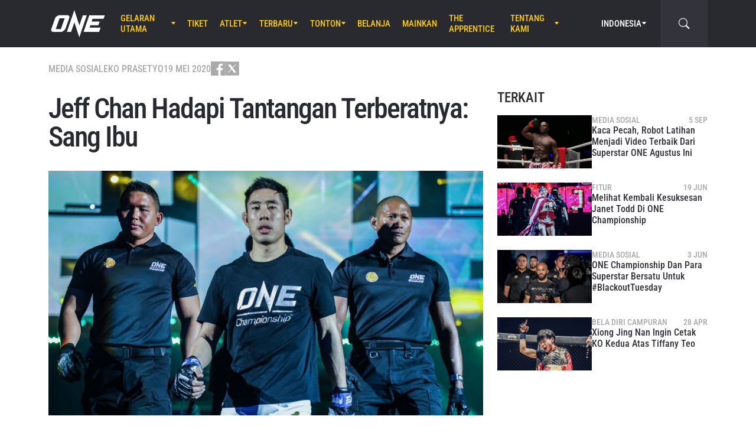

--- FILE ---
content_type: text/html; charset=UTF-8
request_url: https://www.onefc.com/id/muay-thai/jeff-chan-hadapi-tantangan-terberatnya-sang-ibu/
body_size: 19588
content:
<!DOCTYPE html>
<html lang="id">
    <head>
        <meta charset="UTF-8" />
        <meta name="viewport" content="width=device-width, initial-scale=1, shrink-to-fit=no" />
                    <link rel="alternate" hreflang="en" href="https://www.onefc.com/muay-thai/jeff-chan-battles-his-ultimate-opponent-his-mom/" />
                    <link rel="alternate" hreflang="x-default" href="https://www.onefc.com/muay-thai/jeff-chan-battles-his-ultimate-opponent-his-mom/" />
                    <link rel="alternate" hreflang="ja" href="https://www.onefc.com/jp/muay-thai/jeff-chan-takes-on-the-ultimate-battle-his-mom/" />
                    <link rel="alternate" hreflang="id" href="https://www.onefc.com/id/muay-thai/jeff-chan-hadapi-tantangan-terberatnya-sang-ibu/" />
                    <link rel="alternate" hreflang="hi" href="https://www.onefc.com/in/muay-thai/jeff-chan-takes-on-the-ultimate-battle-his-mom/" />
                        <title>Jeff Chan Hadapi Tantangan Terberatnya: Sang Ibu &#x2d; ONE Championship &#8211; The Home Of Martial Arts</title>
	<style>img:is([sizes="auto" i], [sizes^="auto," i]) { contain-intrinsic-size: 3000px 1500px }</style>
	
<!-- The SEO Framework by Sybre Waaijer -->
<meta name="robots" content="max-snippet:-1,max-image-preview:large,max-video-preview:-1" />
<link rel="canonical" href="https://www.onefc.com/id/muay-thai/jeff-chan-hadapi-tantangan-terberatnya-sang-ibu/" />
<meta name="description" content="Jeff, yang juga viral di internet ini, memutuskan untuk menguji dirinya bersama sosok yang sangat dikasihinya, yaitu sang ibu!" />
<meta property="og:type" content="article" />
<meta property="og:locale" content="id_ID" />
<meta property="og:site_name" content="ONE Championship &#8211; The Home Of Martial Arts" />
<meta property="og:title" content="Jeff Chan Hadapi Tantangan Terberatnya: Sang Ibu" />
<meta property="og:description" content="Jeff, yang juga viral di internet ini, memutuskan untuk menguji dirinya bersama sosok yang sangat dikasihinya, yaitu sang ibu!" />
<meta property="og:url" content="https://www.onefc.com/id/muay-thai/jeff-chan-hadapi-tantangan-terberatnya-sang-ibu/" />
<meta property="og:image" content="https://cdn.onefc.com/wp-content/uploads/sites/4/2020/05/Jeff-Chan-ONE-KING-OF-THE-JUNGLE-DC-IMGL1396.jpg" />
<meta property="og:image:width" content="1620" />
<meta property="og:image:height" content="1080" />
<meta property="og:image:alt" content="Jeff Chan makes his way to the ONE Circle at ONE: KING OF THE JUNGLE." />
<meta property="article:published_time" content="2020-05-19T04:04:40+00:00" />
<meta property="article:modified_time" content="2020-05-19T04:05:54+00:00" />
<meta property="article:publisher" content="https://www.facebook.com/ONEChampionship" />
<meta name="twitter:card" content="summary_large_image" />
<meta name="twitter:title" content="Jeff Chan Hadapi Tantangan Terberatnya: Sang Ibu" />
<meta name="twitter:description" content="Jeff, yang juga viral di internet ini, memutuskan untuk menguji dirinya bersama sosok yang sangat dikasihinya, yaitu sang ibu!" />
<meta name="twitter:image" content="https://cdn.onefc.com/wp-content/uploads/sites/4/2020/05/Jeff-Chan-ONE-KING-OF-THE-JUNGLE-DC-IMGL1396.jpg" />
<meta name="twitter:image:alt" content="Jeff Chan makes his way to the ONE Circle at ONE: KING OF THE JUNGLE." />
<script type="application/ld+json">{"@context":"https://schema.org","@graph":[{"@type":"WebSite","@id":"https://www.onefc.com/id/#/schema/WebSite","url":"https://www.onefc.com/id/","name":"ONE Championship &#8211; The Home Of Martial Arts","description":"The Home Of Martial Arts","inLanguage":"id","potentialAction":{"@type":"SearchAction","target":{"@type":"EntryPoint","urlTemplate":"https://www.onefc.com/id/search/{search_term_string}/"},"query-input":"required name=search_term_string"},"publisher":{"@type":"Organization","@id":"https://www.onefc.com/id/#/schema/Organization","name":"ONE Championship &#8211; The Home Of Martial Arts","url":"https://www.onefc.com/id/","logo":{"@type":"ImageObject","url":"https://cdn.onefc.com/wp-content/uploads/sites/4/2020/01/ONE_logo-1024-w.png","contentUrl":"https://cdn.onefc.com/wp-content/uploads/sites/4/2020/01/ONE_logo-1024-w.png","width":1024,"height":1024}}},{"@type":"WebPage","@id":"https://www.onefc.com/id/muay-thai/jeff-chan-hadapi-tantangan-terberatnya-sang-ibu/","url":"https://www.onefc.com/id/muay-thai/jeff-chan-hadapi-tantangan-terberatnya-sang-ibu/","name":"Jeff Chan Hadapi Tantangan Terberatnya: Sang Ibu &#x2d; ONE Championship &#8211; The Home Of Martial Arts","description":"Jeff, yang juga viral di internet ini, memutuskan untuk menguji dirinya bersama sosok yang sangat dikasihinya, yaitu sang ibu!","inLanguage":"id","isPartOf":{"@id":"https://www.onefc.com/id/#/schema/WebSite"},"breadcrumb":{"@type":"BreadcrumbList","@id":"https://www.onefc.com/id/#/schema/BreadcrumbList","itemListElement":[{"@type":"ListItem","position":1,"item":"https://www.onefc.com/id/","name":"ONE Championship &#8211; The Home Of Martial Arts"},{"@type":"ListItem","position":2,"item":"https://www.onefc.com/id/category/muay-thai/","name":"Muay Thai"},{"@type":"ListItem","position":3,"name":"Jeff Chan Hadapi Tantangan Terberatnya: Sang Ibu"}]},"potentialAction":{"@type":"ReadAction","target":"https://www.onefc.com/id/muay-thai/jeff-chan-hadapi-tantangan-terberatnya-sang-ibu/"},"datePublished":"2020-05-19T04:04:40+00:00","dateModified":"2020-05-19T04:05:54+00:00","author":{"@type":"Person","@id":"https://www.onefc.com/id/#/schema/Person/674ab89a003d00f09e4550ccfb25e807","name":"Eko Prasetyo","description":"Country Editor untuk Indonesia ini menjalankan kebijakan editorial ONE, mendukung tiap inisiatif organisasi, mendedikasikan waktunya dengan para atlet legendaris dunia, serta melakukan apapun yang memacu adrenalinnya di waktu luang."}}]}</script>
<script type="application/ld+json">{"@context":"https://schema.org","@type":"NewsArticle","mainEntityOfPage":{"@type":"WebPage","@id":"https://www.onefc.com/id/muay-thai/jeff-chan-hadapi-tantangan-terberatnya-sang-ibu/"},"headline":"Jeff Chan Hadapi Tantangan Terberatnya: Sang Ibu","image":{"@type":"ImageObject","url":"https://cdn.onefc.com/wp-content/uploads/sites/4/2020/05/Jeff-Chan-ONE-KING-OF-THE-JUNGLE-DC-IMGL1396.jpg","width":1620,"height":1080},"datePublished":"2020-05-19T04:04:40+00:00","dateModified":"2020-05-19T04:05:54+00:00","author":{"@type":"Person","name":"Eko Prasetyo","url":"https://www.onefc.com/id/author/e-prasetyo/"},"publisher":{"@type":"Organization","name":"ONE Championship &#8211; The Home Of Martial Arts","logo":{"@type":"ImageObject","url":"https://cdn.onefc.com/wp-content/uploads/sites/4/2020/01/ONE_logo-1024-w-60x60.png","width":60,"height":60}},"description":"Jeff, yang juga viral di internet ini, memutuskan untuk menguji dirinya bersama sosok yang sangat dikasihinya, yaitu sang ibu!"}</script>
<!-- / The SEO Framework by Sybre Waaijer | 7.14ms meta | 0.25ms boot -->

<link rel='dns-prefetch' href='//fonts.googleapis.com' />
<link rel='stylesheet' id='external-googlefonts-css' href='https://fonts.googleapis.com/css?family=Roboto:400|Roboto+Condensed:300,400,700' type='text/css' media='all' />
<link rel='stylesheet' id='external-bootstrap-css' href='https://cdn.onefc.com/wp-content/themes/onefc/3rd/bootstrap/bootstrap.min.css?ver=5.1.3' type='text/css' media='all' />
<link rel='stylesheet' id='external-bootstrap-icons-css' href='https://cdn.onefc.com/wp-content/themes/onefc/3rd/bootstrap-icons/bootstrap-icons.css?ver=1.8.1' type='text/css' media='all' />
<link rel='stylesheet' id='merged-style-css' href='https://cdn.onefc.com/wp-content/themes/onefc/assets/style-41e92de78ce3154e59f51eec80d50417-1759756012.min.css' type='text/css' media='all' />
<script type="text/javascript" src="https://cdn.onefc.com/wp-content/themes/onefc/3rd/cookie/cookie.min.js?ver=1.4.2" id="external-cookie-js"></script>
<script type="text/javascript" src="https://cdn.onefc.com/wp-content/themes/onefc/3rd/bootstrap/bootstrap.min.js?ver=5.1.3" id="external-bootstrap-js"></script>
                                <script>
                            window.dataLayer = window.dataLayer || [];
                            dataLayer.push({"taxonomies":"Media Sosial, Muay Thai, Jeff Chan, King Of The Jungle"});
                        </script>
                                <script>(function(w,d,s,l,i){w[l]=w[l]||[];w[l].push({'gtm.start':
            new Date().getTime(),event:'gtm.js'});var f=d.getElementsByTagName(s)[0],
            j=d.createElement(s),dl=l!='dataLayer'?'&l='+l:'';j.async=true;j.src=
            'https://www.googletagmanager.com/gtm.js?id='+i+dl;f.parentNode.insertBefore(j,f);
            })(window,document,'script','dataLayer','GTM-T48TBM2');</script>
                    </head>

    
    <body class="wp-singular post-template-default single single-post postid-234338 single-format-standard wp-theme-onefc" >

                    <nav id="site-navbar">

    <div class="container main-menu">
        <div class="brand-logo">
            <a href="https://www.onefc.com/id">
                <svg width="732" height="380" viewBox="0 0 732 380">
    <path d="M317.4,8l67.4,206.4l46.7-135.5h52.9l-99.8,293.4l-67.2-199.7l-43.6,128.4h-57.1L317.4,8z M189,270.9
        c-4.4,5.6-9.3,10.6-14.9,15c-5.5,4.4-11.6,8-18.1,10.8c-6.5,2.8-13.1,4.2-19.7,4.2H37.7c-6.1,0-11.5-1-16.2-2.9
        c-4.7-1.9-8.5-4.6-11.4-8c-2.9-3.4-4.6-7.4-5.2-12.1c-0.6-4.6,0.3-9.8,2.6-15.4l51.8-147.1c2.5-6.1,6.3-11.5,11.5-16.3
        C76,94.3,81.7,90.3,88,86.8c6.2-3.4,12.8-6,19.6-7.9c6.8-1.8,13.1-2.7,18.9-2.7h92.2c6.3,0,11.9,1,16.5,3.1c4.7,2.1,8.3,4.9,11,8.6
        c2.6,3.7,4.2,7.9,4.7,12.8c0.5,4.9-0.4,10.1-2.8,15.7l-48.9,137.2C196.8,259.6,193.4,265.3,189,270.9z M187.4,118.9h-69.7
        L67.3,262.7h69L187.4,118.9z M517.9,78.9h209.3L712,123.8H563.2L549.8,163l107.8-0.1l-16.9,49H532.9l-10.8,31.6l148.5-0.1l-19.6,57
        H442.1L517.9,78.9z"/>
</svg>
            </a>
        </div>
        <ul id="primary-menu" class="menu"><li id="menu-item-207589" class="menu-item menu-item-type-post_type_archive menu-item-object-event menu-item-has-children menu-item-207589"><a href="https://www.onefc.com/id/events/">Gelaran Utama</a>
<ul class="sub-menu">
	<li id="menu-item-322607" class="menu-item menu-item-type-post_type_archive menu-item-object-event menu-item-322607"><a href="https://www.onefc.com/id/events/">Seluruh Gelaran</a></li>
	<li id="menu-item-322608" class="menu-item menu-item-type-custom menu-item-object-custom menu-item-322608"><a href="https://www.onefc.com/id/events/#upcoming">Gelaran Mendatang</a></li>
	<li id="menu-item-322609" class="menu-item menu-item-type-custom menu-item-object-custom menu-item-322609"><a href="https://www.onefc.com/id/events/#past">Gelaran Sebelumnya</a></li>
</ul>
</li>
<li id="menu-item-322606" class="menu-item menu-item-type-post_type menu-item-object-page menu-item-322606"><a href="https://www.onefc.com/id/tickets/">Tiket</a></li>
<li id="menu-item-205633" class="menu-item menu-item-type-custom menu-item-object-custom menu-item-has-children menu-item-205633"><a href="/id/world-champions/">Atlet</a>
<ul class="sub-menu">
	<li id="menu-item-200245" class="menu-item menu-item-type-post_type_archive menu-item-object-athlete menu-item-200245"><a href="https://www.onefc.com/id/athletes/">Seluruh Atlet</a></li>
	<li id="menu-item-205632" class="menu-item menu-item-type-custom menu-item-object-custom menu-item-205632"><a href="/id/world-champions/">Juara Dunia</a></li>
	<li id="menu-item-219812" class="menu-item menu-item-type-custom menu-item-object-custom menu-item-219812"><a href="/id/world-grand-prix-champions/">Juara World Grand Prix</a></li>
	<li id="menu-item-271696" class="menu-item menu-item-type-post_type menu-item-object-page menu-item-271696"><a href="https://www.onefc.com/id/rankings/">Peringkat Atlet</a></li>
</ul>
</li>
<li id="menu-item-144046" class="menu-item menu-item-type-post_type menu-item-object-page current_page_parent menu-item-has-children menu-item-144046"><a href="https://www.onefc.com/id/latest/">Terbaru</a>
<ul class="sub-menu">
	<li id="menu-item-336794" class="menu-item menu-item-type-custom menu-item-object-custom menu-item-336794"><a href="https://onefc.com/id/latest/">Berita Terbaru</a></li>
	<li id="menu-item-200974" class="menu-item menu-item-type-taxonomy menu-item-object-category menu-item-200974"><a href="https://www.onefc.com/id/category/news/">Berita</a></li>
	<li id="menu-item-200973" class="menu-item menu-item-type-taxonomy menu-item-object-category menu-item-200973"><a href="https://www.onefc.com/id/category/features/">Fitur</a></li>
	<li id="menu-item-200975" class="menu-item menu-item-type-taxonomy menu-item-object-category menu-item-200975"><a href="https://www.onefc.com/id/category/lifestyle/">Gaya Hidup</a></li>
	<li id="menu-item-330624" class="menu-item menu-item-type-taxonomy menu-item-object-category current-post-ancestor current-menu-parent current-post-parent menu-item-330624"><a href="https://www.onefc.com/id/category/social-media/">Media Sosial</a></li>
	<li id="menu-item-201652" class="menu-item menu-item-type-taxonomy menu-item-object-category menu-item-201652"><a href="https://www.onefc.com/id/category/opinion/">Opini</a></li>
	<li id="menu-item-330625" class="menu-item menu-item-type-taxonomy menu-item-object-category menu-item-330625"><a href="https://www.onefc.com/id/category/advice/">Tips Dan Trik</a></li>
	<li id="menu-item-200976" class="menu-item menu-item-type-taxonomy menu-item-object-category menu-item-200976"><a href="https://www.onefc.com/id/category/press-releases/">Siaran Pers</a></li>
	<li id="menu-item-205791" class="menu-item menu-item-type-taxonomy menu-item-object-category menu-item-205791"><a href="https://www.onefc.com/id/category/live-results/">Hasil Laga</a></li>
	<li id="menu-item-336795" class="menu-item menu-item-type-custom menu-item-object-custom menu-item-336795"><a href="https://www.onefc.com/inmedia/">ONE Di Media</a></li>
</ul>
</li>
<li id="menu-item-207612" class="menu-item menu-item-type-post_type_archive menu-item-object-video menu-item-has-children menu-item-207612"><a href="https://www.onefc.com/id/videos/">Tonton</a>
<ul class="sub-menu">
	<li id="menu-item-336797" class="menu-item menu-item-type-custom menu-item-object-custom menu-item-336797"><a href="https://www.onefc.com/id/videos/">Semua Video</a></li>
	<li id="menu-item-336799" class="menu-item menu-item-type-custom menu-item-object-custom menu-item-336799"><a target="_blank" href="https://watch.onefc.com/">ONE Fight Night [Regional]</a></li>
	<li id="menu-item-336800" class="menu-item menu-item-type-custom menu-item-object-custom menu-item-336800"><a target="_blank" href="https://watch.onefc.com/">ONE Friday Fights [Regional]</a></li>
	<li id="menu-item-207613" class="menu-item menu-item-type-taxonomy menu-item-object-video_playlist menu-item-207613"><a href="https://www.onefc.com/id/playlists/highlights/">Sorotan Utama</a></li>
	<li id="menu-item-336798" class="menu-item menu-item-type-custom menu-item-object-custom menu-item-336798"><a href="https://www.onefc.com/id/playlists/features/">Fitur</a></li>
</ul>
</li>
<li id="menu-item-144057" class="menu-item menu-item-type-custom menu-item-object-custom menu-item-144057"><a target="_blank" href="https://shop.onechampionship.id/en/">Belanja</a></li>
<li id="menu-item-336796" class="menu-item menu-item-type-custom menu-item-object-custom menu-item-336796"><a href="https://games.onefc.com/?utm_source=one_web&#038;utm_medium=menu">Mainkan</a></li>
<li id="menu-item-259016" class="menu-item menu-item-type-custom menu-item-object-custom menu-item-259016"><a target="_blank" href="https://www.onefc.com/TheApprentice/">The Apprentice</a></li>
<li id="menu-item-144049" class="menu-item menu-item-type-post_type menu-item-object-page menu-item-has-children menu-item-144049"><a href="https://www.onefc.com/id/about-us/">Tentang Kami</a>
<ul class="sub-menu">
	<li id="menu-item-330631" class="menu-item menu-item-type-post_type menu-item-object-page menu-item-330631"><a href="https://www.onefc.com/id/one-championship/">ONE Championship</a></li>
	<li id="menu-item-322335" class="menu-item menu-item-type-custom menu-item-object-custom menu-item-322335"><a href="https://groupone-holdings.com/id/">Group ONE Holdings</a></li>
	<li id="menu-item-335480" class="menu-item menu-item-type-custom menu-item-object-custom menu-item-335480"><a href="https://groupone-holdings.com/id/#senior-leadership">Kepemimpinan Senior</a></li>
	<li id="menu-item-335481" class="menu-item menu-item-type-custom menu-item-object-custom menu-item-335481"><a href="https://groupone-holdings.com/id/#board-of-directors">Dewan Direktur</a></li>
	<li id="menu-item-330633" class="menu-item menu-item-type-post_type menu-item-object-page menu-item-330633"><a href="https://www.onefc.com/id/martial-arts/">Seni Bela Diri</a></li>
	<li id="menu-item-330623" class="menu-item menu-item-type-post_type menu-item-object-page menu-item-330623"><a href="https://www.onefc.com/id/shows/">Gelaran ONE</a></li>
	<li id="menu-item-330632" class="menu-item menu-item-type-custom menu-item-object-custom menu-item-330632"><a href="https://www.oneesports.gg/">ONE Esports</a></li>
	<li id="menu-item-144056" class="menu-item menu-item-type-post_type menu-item-object-page menu-item-144056"><a href="https://www.onefc.com/id/global-citizen/">Global Citizen</a></li>
	<li id="menu-item-144050" class="menu-item menu-item-type-post_type menu-item-object-page menu-item-144050"><a href="https://www.onefc.com/id/contact-us/">Hubungi Kami</a></li>
</ul>
</li>
</ul>
<template id="events-upcoming">
    <ul class="sub-menu">
        <li class="menu-item menu-item-card">
    <a href="https://www.onefc.com/id/events/one-friday-fights-138/">
        <div>
            <img width="1800" height="1200" src="https://cdn.onefc.com/wp-content/uploads/sites/4/2025/05/OFF-event-generic-1800x1200px.jpg" class="attachment- size- wp-post-image" alt="OFF event generic 1800x1200px" sizes="160px" decoding="async" fetchpriority="high" srcset="https://cdn.onefc.com/wp-content/uploads/sites/4/2025/05/OFF-event-generic-1800x1200px.jpg 1800w, https://cdn.onefc.com/wp-content/uploads/sites/4/2025/05/OFF-event-generic-1800x1200px-600x400.jpg 600w, https://cdn.onefc.com/wp-content/uploads/sites/4/2025/05/OFF-event-generic-1800x1200px-1200x800.jpg 1200w, https://cdn.onefc.com/wp-content/uploads/sites/4/2025/05/OFF-event-generic-1800x1200px-768x512.jpg 768w, https://cdn.onefc.com/wp-content/uploads/sites/4/2025/05/OFF-event-generic-1800x1200px-1536x1024.jpg 1536w, https://cdn.onefc.com/wp-content/uploads/sites/4/2025/05/OFF-event-generic-1800x1200px-300x200.jpg 300w" />        </div>
        <div>
                            <div class="desc">
                    <div class="datetime"
                        data-timestamp="1768566600"
                        data-pattern="M j (D) G:i T"
                    ></div>
                    <div class="location">Lumpinee Stadium, Bangkok</div>
                </div>
                        <span class="title">ONE Friday Fights 138</span>
        </div>
    </a>
</li>
<li class="menu-item menu-item-card">
    <a href="https://www.onefc.com/id/events/one-friday-fights-139/">
        <div>
            <img width="1800" height="1200" src="https://cdn.onefc.com/wp-content/uploads/sites/4/2025/05/OFF-event-generic-1800x1200px.jpg" class="attachment- size- wp-post-image" alt="OFF event generic 1800x1200px" sizes="160px" decoding="async" srcset="https://cdn.onefc.com/wp-content/uploads/sites/4/2025/05/OFF-event-generic-1800x1200px.jpg 1800w, https://cdn.onefc.com/wp-content/uploads/sites/4/2025/05/OFF-event-generic-1800x1200px-600x400.jpg 600w, https://cdn.onefc.com/wp-content/uploads/sites/4/2025/05/OFF-event-generic-1800x1200px-1200x800.jpg 1200w, https://cdn.onefc.com/wp-content/uploads/sites/4/2025/05/OFF-event-generic-1800x1200px-768x512.jpg 768w, https://cdn.onefc.com/wp-content/uploads/sites/4/2025/05/OFF-event-generic-1800x1200px-1536x1024.jpg 1536w, https://cdn.onefc.com/wp-content/uploads/sites/4/2025/05/OFF-event-generic-1800x1200px-300x200.jpg 300w" />        </div>
        <div>
                            <div class="desc">
                    <div class="datetime"
                        data-timestamp="1769171400"
                        data-pattern="M j (D) G:i T"
                    ></div>
                    <div class="location">Lumpinee Stadium, Bangkok</div>
                </div>
                        <span class="title">ONE Friday Fights 139</span>
        </div>
    </a>
</li>
    </ul>
</template>

<script>
    document.addEventListener('DOMContentLoaded', () => {
        const eventsItem = document.querySelector('#primary-menu .menu-item.menu-item-type-post_type_archive.menu-item-object-event');
        const eventsUpcomingTemplate = document.querySelector('#events-upcoming');

        if (!eventsItem ||
            !eventsUpcomingTemplate ||
            !eventsUpcomingTemplate.content ||
            !eventsUpcomingTemplate.content.querySelector('ul.sub-menu')) {
            return;
        }

        eventsItem.classList.add('menu-item-has-children');
        const eventsSubmenu = eventsItem.querySelector('ul.sub-menu');
        if (eventsSubmenu) {
            // submenu exists, prefix items from "sub-menu"
            const eventsUpcomingListItems = eventsUpcomingTemplate.content.querySelectorAll('ul.sub-menu > li');
            eventsSubmenu.prepend(...eventsUpcomingListItems);
        } else {
            // no submenu, append full template content
            eventsItem.appendChild(eventsUpcomingTemplate.content);
        }

        siteContentUpdated();
    });
</script>
        
<ul id="language-menu" class="menu">
    <li class="menu-item menu-item-has-children">
            <a href="https://www.onefc.com/id/"
        hreflang="id"
        target=""
    >
        Indonesia    </a>
        <ul class="sub-menu">
                            <li class="menu-item">    <a href="https://www.onefc.com"
        hreflang="en"
        target=""
    >
        English    </a>
</li>
                            <li class="menu-item">    <a href="https://www.onefc.com/cn/"
        hreflang="zh"
        target=""
    >
        简体中文    </a>
</li>
                            <li class="menu-item">    <a href="https://www.onefc.com/jp/"
        hreflang="ja"
        target=""
    >
        日本語    </a>
</li>
                            <li class="menu-item">    <a href="https://www.onefc.com/th/"
        hreflang="th"
        target=""
    >
        ไทย    </a>
</li>
                            <li class="menu-item">    <a href="https://www.onefc.com/in/"
        hreflang="hi"
        target=""
    >
        हिन्दी    </a>
</li>
                            <li class="menu-item">    <a href="https://www.onefc.com/ar/"
        hreflang="ar"
        target=""
    >
        العربية    </a>
</li>
                    </ul>
    </li>
</ul>

<script>
    document.addEventListener('DOMContentLoaded', () => {
        cookie.defaults.path = '/';
        cookie.defaults.expires = '1798144594';
        cookie.defaults.sameSite = 'Lax';

        document.querySelectorAll('#language-menu a').forEach(link => {
            link.addEventListener('click', () => {
                cookie.set('language', link.hreflang, { expires: 365 });
            });
        });

                                cookie.set('language', 'id', { expires: 365 });
            });
</script>
        <div id="searchbar">
    <form action="https://www.onefc.com/id" role="search">
        <input class="form-control" type="text" name="s" aria-label="search" placeholder="Cari" />
    </form>
    <a class="toggle" href="javascript:;">
        <i class="bi bi-search"></i>
    </a>
</div>

<script>
    document.addEventListener('DOMContentLoaded', () => {
        const mainMenu = document.querySelector('#site-navbar .main-menu');
        const bar = document.querySelector('#searchbar');
        const form = bar.querySelector('form');
        const menuFirstChild = document.querySelector('#primary-menu > li:first-child');

        function getFormOpenWidthValue() {
            const formRect = form.getBoundingClientRect();
            if (window.matchMedia('(max-width: 1199px)').matches) {
                const mainMenuRect = mainMenu.getBoundingClientRect();
                if (window.matchMedia('(max-width: 575px)').matches) {
                    return `${formRect.left - mainMenuRect.left}px`;
                } else {
                    return `calc(${formRect.left - mainMenuRect.left}px - .75rem)`;
                }
            } else {
                const menuFcRect = menuFirstChild.getBoundingClientRect();
                return `${formRect.left - menuFcRect.left}px`;
            }
        }

        function barToggleClick() {
            if (bar.classList.toggle('js-show')) {
                form.style.width = getFormOpenWidthValue();
                setTimeout(() => form.querySelector('input[type="text"]').focus());
            } else {
                form.style.width = '0';
            }
        }

        bar.querySelector('.toggle').addEventListener('click', barToggleClick);

        bar.querySelector('form input').addEventListener('keydown', event => {
            if (event.keyCode == 27) { // ESC key
                event.target.blur();
                barToggleClick();
            }
        });

        window.closeSiteNavbarSearchBar = () => {
            if (bar.classList.contains('js-show')) {
                barToggleClick();
            }
        };
    });
</script>
        <div class="mobile-toggle d-xl-none">
            <a href="javascript:;">
                <i class="icon-open bi bi-list"></i>
                <i class="icon-close bi bi-x"></i>
            </a>
        </div>
    </div>

    <div class="mobile-menu-popup">
    <div class="container">
        <ul id="primary-mobile-menu" class="my-3">
            <li class="menu-item">
                <a href="https://www.onefc.com/id">
                    Laman Utama                </a>
            </li>
        </ul>
        
<div class="icon-links-bar d-flex align-items-center flex-wrap gap-2 is-contrast gap-3 my-4">
                <a href="https://www.facebook.com/ONEChampionship/" target="_blank" rel="nofollow">
            <svg width="24" height="24" viewBox="4 4 24 24">
    <path d="M28 4H4V28H16.828V18.7187H13.704V15.0853H16.828V12.412C16.828 9.31333 18.7227 7.624 21.488 7.624C22.42 7.62133 23.3507 7.66933 24.2773 7.764V11.004H22.3733C20.8667 11.004 20.5733 11.716 20.5733 12.7667V15.08H24.1733L23.7053 18.7133H20.552V28H28V4Z" />
</svg>
        </a>
            <a href="https://twitter.com/onechampionship" target="_blank" rel="nofollow">
            <svg width="24" height="24" viewBox="0 0 256 256">
    <g transform="translate(1.4065934065934016 1.4065934065934016) scale(2.81 2.81)" >
        <path transform="matrix(1 0 0 1 0 0)" d="M 0 0 v 90 h 90 V 0 H 0 z M 56.032 70.504 L 41.054 50.477 L 22.516 70.504 h -4.765 L 38.925 47.63 L 17.884 19.496 h 16.217 L 47.895 37.94 l 17.072 -18.444 h 4.765 L 50.024 40.788 l 22.225 29.716 H 56.032 z" />
    </g>
</svg>
        </a>
            <a href="https://www.instagram.com/onechampionship/" target="_blank" rel="nofollow">
            <svg width="24" height="24" viewBox="4 4 24 24">
    <path d="M4 4V28H28V4H4ZM24 6.66667C24.736 6.66667 25.3333 7.264 25.3333 8C25.3333 8.736 24.736 9.33333 24 9.33333C23.264 9.33333 22.6667 8.736 22.6667 8C22.6667 7.264 23.264 6.66667 24 6.66667ZM16 9.33333C19.6813 9.33333 22.6667 12.3187 22.6667 16C22.6667 19.6813 19.6813 22.6667 16 22.6667C12.3187 22.6667 9.33333 19.6813 9.33333 16C9.33333 12.3187 12.3187 9.33333 16 9.33333ZM16 12C14.9391 12 13.9217 12.4214 13.1716 13.1716C12.4214 13.9217 12 14.9391 12 16C12 17.0609 12.4214 18.0783 13.1716 18.8284C13.9217 19.5786 14.9391 20 16 20C17.0609 20 18.0783 19.5786 18.8284 18.8284C19.5786 18.0783 20 17.0609 20 16C20 14.9391 19.5786 13.9217 18.8284 13.1716C18.0783 12.4214 17.0609 12 16 12Z" />
</svg>
        </a>
            <a href="https://www.youtube.com/onechampionship" target="_blank" rel="nofollow">
            <svg width="24" height="24" viewBox="4 4 24 24">
    <path fill-rule="evenodd" clip-rule="evenodd" d="M4 4H28V28H4V4ZM19.19 16L14 19V13L19.19 16ZM25.84 13.07C25.78 12.27 25.69 11.64 25.56 11.17C25.31 10.27 24.73 9.69 23.83 9.44C22.8 9.16 20.19 9 16 9L14.41 9.06C13.31 9.06 12.12 9.09 10.82 9.16C9.5 9.22 8.64 9.31 8.17 9.44C7.27 9.69 6.69 10.27 6.44 11.17C6.16 12.2 6 13.81 6 16L6.06 16.84C6.06 17.44 6.09 18.13 6.16 18.93C6.22 19.73 6.31 20.36 6.44 20.83C6.69 21.73 7.27 22.31 8.17 22.56C9.2 22.84 11.81 23 16 23L17.59 22.94C18.69 22.94 19.88 22.91 21.18 22.84C22.5 22.78 23.36 22.69 23.83 22.56C24.73 22.31 25.31 21.73 25.56 20.83C25.84 19.8 26 18.19 26 16L25.94 15.16C25.94 14.56 25.91 13.87 25.84 13.07Z" />
</svg>
        </a>
            <a href="https://www.weibo.com/onefc" target="_blank" rel="nofollow">
            <svg width="24" height="24" viewBox="4 4 24 24">
    <path fill-rule="evenodd" clip-rule="evenodd" d="M4 4H28V28H4V4ZM19.5963 8.11474C21.3846 7.73926 23.3226 8.28763 24.6362 9.72599C25.9493 11.1628 26.3046 13.1213 25.7436 14.8398V14.8424C25.6132 15.2394 25.1811 15.4569 24.779 15.3286C24.3754 15.1999 24.1552 14.7741 24.2856 14.3766V14.3761C24.685 13.1547 24.431 11.761 23.4992 10.7391C22.5648 9.71781 21.1883 9.32744 19.9157 9.59417C19.5018 9.6819 19.0945 9.42078 19.0067 9.01195C18.9185 8.60412 19.1823 8.20246 19.5958 8.11474H19.5963ZM8.01738 19.5274C8.23297 21.6742 11.0908 23.152 14.4021 22.8294C17.7128 22.5057 20.2221 20.5036 20.0082 18.3563C19.7926 16.21 16.9353 14.7322 13.6235 15.0558C10.3132 15.379 7.80235 17.3811 8.01738 19.5274ZM21.023 15.7029L21.0241 15.7032C22.1715 16.0546 23.4483 16.9041 23.4483 18.4015C23.4483 20.8796 19.83 24 14.3907 24C10.2416 24 6 22.0143 6 18.7482C6 17.0411 7.09549 15.0661 8.98199 13.202C11.5012 10.7151 14.4395 9.58244 15.5438 10.6741C16.031 11.1547 16.0788 11.9878 15.7651 12.9824C15.6068 13.4666 16.1996 13.2235 16.2388 13.2074C16.2402 13.2069 16.2408 13.2066 16.2408 13.2066C18.2769 12.3648 20.0534 12.315 20.7031 13.2317C21.0491 13.7195 21.0163 14.4044 20.6969 15.1974C20.549 15.5632 20.7416 15.62 21.023 15.7029ZM22.6185 11.5236C21.9791 10.8234 21.0359 10.5572 20.1642 10.7403C19.8079 10.8152 19.5804 11.1615 19.6578 11.5133C19.7331 11.8637 20.0837 12.0894 20.4385 12.013V12.014C20.8655 11.9247 21.3267 12.0545 21.6394 12.3956C21.9526 12.7383 22.0362 13.2051 21.9017 13.6144H21.9027C21.791 13.956 21.9806 14.3238 22.3265 14.4346C22.6735 14.5439 23.0448 14.3572 23.1565 14.015C23.4304 13.178 23.259 12.2239 22.6185 11.5236ZM14.012 19.1492C14.2131 19.2308 14.4691 19.1369 14.5844 18.9415C14.6951 18.7445 14.6234 18.5234 14.4234 18.4515C14.2266 18.3741 13.9809 18.4674 13.8656 18.6583C13.7529 18.8512 13.8147 19.0692 14.012 19.1492ZM12.0071 20.7717C12.5234 21.0041 13.209 20.783 13.53 20.2792C13.8437 19.7688 13.6786 19.1872 13.1597 18.9686C12.647 18.7562 11.9837 18.9743 11.6679 19.4646C11.348 19.9566 11.4981 20.5429 12.0071 20.7717ZM10.6919 18.45C11.376 17.0783 13.1571 16.3027 14.7325 16.708C16.3629 17.124 17.195 18.6434 16.5291 20.1192C15.8529 21.6279 13.9092 22.4327 12.2611 21.908C10.6691 21.4001 9.99485 19.8478 10.6919 18.45Z" />
</svg>
        </a>
    </div>
    </div>
</div>

<script>
    document.addEventListener('DOMContentLoaded', () => {
        const menu = document.querySelector('#primary-mobile-menu');

        setTimeout(() => {
            document.querySelectorAll('#primary-menu > *').forEach(e => {
                menu.appendChild(e.cloneNode(true));
            });

            menu.querySelectorAll('li.menu-item.menu-item-has-children').forEach(item => {
                const submenu = item.querySelector('.sub-menu');
                if (submenu) {
                    item.dataset.submenuHeight = 1 + Math.round(submenu.getBoundingClientRect().height);
                    item.querySelector('a').addEventListener('click', () => {
                        item.classList.toggle('is-open');
                        if (item.classList.contains('is-open')) {
                            submenu.setAttribute('style', `height: ${item.dataset.submenuHeight}px`);
                        } else {
                            submenu.removeAttribute('style');
                        }
                    })
                }
            });
        }, 200);

        function toggleClick() {
            document.body.classList.toggle('site-navbar-is-mobile-open');
            if (typeof window.closeSiteNavbarSearchBar == 'function') {
                window.closeSiteNavbarSearchBar();
            }
        }

        document.querySelector('#site-navbar .mobile-toggle a').addEventListener('click', toggleClick);
    });
</script>

</nav>

<script>
    document.addEventListener('DOMContentLoaded', () => {
        let prevWindowScrollY = window.scrollY;

        document.addEventListener('scroll', throttle(() => {
            const y = window.scrollY;

            if (y > 200 && y > prevWindowScrollY) {
                document.body.classList.add('site-navbar-is-away');
            } else {
                document.body.classList.remove('site-navbar-is-away');
            }

            prevWindowScrollY = y;
        }, 200));

        document.querySelectorAll('#site-navbar .menu-item.menu-item-has-children > a').forEach(e => {
            e.setAttribute('onclick', 'return false;');
        });

        document.querySelectorAll('#primary-menu .menu-item:not(.menu-item-has-children) > a[target=_blank]').forEach(e => {
            const menuItem = e.parentElement;
            menuItem.classList.add('menu-item-target-blank');
        });
    });
</script>
        
        <main id="site-main" class=" has-navbar">

<div class="container">
    <div class="row">
        <div class="col-12 col-lg-8">
            
<article class="article ">

    <div class="article-meta d-flex align-items-center flex-wrap my-3 my-md-4">
                                    
<a class="smart-link " href="https://www.onefc.com/id/category/social-media/">
        <span class="text ">
        Media Sosial    </span>
</a>
                                        
<a class="smart-link " href="https://www.onefc.com/id/author/e-prasetyo/" rel="author">
        <span class="text ">
        Eko Prasetyo    </span>
</a>
                <div>
            19 Mei 2020        </div>
                            
<div class="icon-links-bar d-flex align-items-center flex-wrap gap-2 ">
                <a href="https://www.facebook.com/sharer.php?u=https%3A%2F%2Fwww.onefc.com%2Fid%2Fmuay-thai%2Fjeff-chan-hadapi-tantangan-terberatnya-sang-ibu%2F" target="_blank" rel="nofollow">
            <svg width="24" height="24" viewBox="4 4 24 24">
    <path d="M28 4H4V28H16.828V18.7187H13.704V15.0853H16.828V12.412C16.828 9.31333 18.7227 7.624 21.488 7.624C22.42 7.62133 23.3507 7.66933 24.2773 7.764V11.004H22.3733C20.8667 11.004 20.5733 11.716 20.5733 12.7667V15.08H24.1733L23.7053 18.7133H20.552V28H28V4Z" />
</svg>
        </a>
            <a href="https://twitter.com/share?url=https%3A%2F%2Fwww.onefc.com%2Fid%2Fmuay-thai%2Fjeff-chan-hadapi-tantangan-terberatnya-sang-ibu%2F&text=Jeff+Chan+Hadapi+Tantangan+Terberatnya%3A+Sang+Ibu&via=onechampionship" target="_blank" rel="nofollow">
            <svg width="24" height="24" viewBox="0 0 256 256">
    <g transform="translate(1.4065934065934016 1.4065934065934016) scale(2.81 2.81)" >
        <path transform="matrix(1 0 0 1 0 0)" d="M 0 0 v 90 h 90 V 0 H 0 z M 56.032 70.504 L 41.054 50.477 L 22.516 70.504 h -4.765 L 38.925 47.63 L 17.884 19.496 h 16.217 L 47.895 37.94 l 17.072 -18.444 h 4.765 L 50.024 40.788 l 22.225 29.716 H 56.032 z" />
    </g>
</svg>
        </a>
    </div>
            </div>

    <h1 class="article-title use-letter-spacing-hint-sm">
        Jeff Chan Hadapi Tantangan Terberatnya: Sang Ibu    </h1>

            <div class="image ratio ratio-16x9 my-3 my-md-4">
            <img width="1620" height="1080" src="https://cdn.onefc.com/wp-content/uploads/sites/4/2020/05/Jeff-Chan-ONE-KING-OF-THE-JUNGLE-DC-IMGL1396.jpg" class="attachment- size- wp-post-image" alt="Jeff Chan makes his way to the ONE Circle at ONE: KING OF THE JUNGLE." sizes="(max-width: 991px) 100vw, 1200px" decoding="async" srcset="https://cdn.onefc.com/wp-content/uploads/sites/4/2020/05/Jeff-Chan-ONE-KING-OF-THE-JUNGLE-DC-IMGL1396.jpg 1620w, https://cdn.onefc.com/wp-content/uploads/sites/4/2020/05/Jeff-Chan-ONE-KING-OF-THE-JUNGLE-DC-IMGL1396-600x400.jpg 600w, https://cdn.onefc.com/wp-content/uploads/sites/4/2020/05/Jeff-Chan-ONE-KING-OF-THE-JUNGLE-DC-IMGL1396-1200x800.jpg 1200w, https://cdn.onefc.com/wp-content/uploads/sites/4/2020/05/Jeff-Chan-ONE-KING-OF-THE-JUNGLE-DC-IMGL1396-768x512.jpg 768w, https://cdn.onefc.com/wp-content/uploads/sites/4/2020/05/Jeff-Chan-ONE-KING-OF-THE-JUNGLE-DC-IMGL1396-1536x1024.jpg 1536w, https://cdn.onefc.com/wp-content/uploads/sites/4/2020/05/Jeff-Chan-ONE-KING-OF-THE-JUNGLE-DC-IMGL1396-300x200.jpg 300w" />        </div>
            
            <div class="editor-content my-3 my-md-4 mb-lg-5">
            <p><a href="http://www.onefc.com/id/athletes/jeff-chan/">Jeff Chan</a> mencetak debut promosional yang sukses pada bulan Februari dengan kemenangan submission pada ronde kedua dalam ajang <a href="http://www.onefc.com/id/events/king-of-the-jungle/">ONE: KING OF THE JUNGLE</a>. Namun, kini ia harus menghadapi tantangan terberatnya – sang ibu.</p>
<p>Atlet asal Kanada ini menghabiskan waktunya selama berada di rumah bersama ibunya.</p>
<p>Sebagai bagian dari aktivitas mereka berdua, Chan mulai mengajari ibunya dasar-dasar gerakan <a href="https://www.onefc.com/id/category/muay-thai/">Muay Thai</a> satu jam tiap hari, enam hari seminggu, selama 30 hari.</p>
<blockquote class="instagram-media" data-instgrm-captioned data-instgrm-permalink="https://www.instagram.com/p/CAP9Dqwp4PZ/?utm_source=ig_embed&amp;utm_campaign=loading" data-instgrm-version="14" style=" background:#FFF; border:0; border-radius:3px; box-shadow:0 0 1px 0 rgba(0,0,0,0.5),0 1px 10px 0 rgba(0,0,0,0.15); margin: 1px; max-width:640px; min-width:326px; padding:0; width:99.375%; width:-webkit-calc(100% - 2px); width:calc(100% - 2px);">
<div style="padding:16px;"> <a href="https://www.instagram.com/p/CAP9Dqwp4PZ/?utm_source=ig_embed&amp;utm_campaign=loading" style=" background:#FFFFFF; line-height:0; padding:0 0; text-align:center; text-decoration:none; width:100%;" target="_blank"> 
<div style=" display: flex; flex-direction: row; align-items: center;">
<div style="background-color: #F4F4F4; border-radius: 50%; flex-grow: 0; height: 40px; margin-right: 14px; width: 40px;"></div>
<div style="display: flex; flex-direction: column; flex-grow: 1; justify-content: center;">
<div style=" background-color: #F4F4F4; border-radius: 4px; flex-grow: 0; height: 14px; margin-bottom: 6px; width: 100px;"></div>
<div style=" background-color: #F4F4F4; border-radius: 4px; flex-grow: 0; height: 14px; width: 60px;"></div>
</div>
</div>
<div style="padding: 19% 0;"></div>
<div style="display:block; height:50px; margin:0 auto 12px; width:50px;"><svg width="50px" height="50px" viewbox="0 0 60 60" version="1.1" xmlns="https://www.w3.org/2000/svg" xmlns:xlink="https://www.w3.org/1999/xlink"><g stroke="none" stroke-width="1" fill="none" fill-rule="evenodd"><g transform="translate(-511.000000, -20.000000)" fill="#000000"><g><path d="M556.869,30.41 C554.814,30.41 553.148,32.076 553.148,34.131 C553.148,36.186 554.814,37.852 556.869,37.852 C558.924,37.852 560.59,36.186 560.59,34.131 C560.59,32.076 558.924,30.41 556.869,30.41 M541,60.657 C535.114,60.657 530.342,55.887 530.342,50 C530.342,44.114 535.114,39.342 541,39.342 C546.887,39.342 551.658,44.114 551.658,50 C551.658,55.887 546.887,60.657 541,60.657 M541,33.886 C532.1,33.886 524.886,41.1 524.886,50 C524.886,58.899 532.1,66.113 541,66.113 C549.9,66.113 557.115,58.899 557.115,50 C557.115,41.1 549.9,33.886 541,33.886 M565.378,62.101 C565.244,65.022 564.756,66.606 564.346,67.663 C563.803,69.06 563.154,70.057 562.106,71.106 C561.058,72.155 560.06,72.803 558.662,73.347 C557.607,73.757 556.021,74.244 553.102,74.378 C549.944,74.521 548.997,74.552 541,74.552 C533.003,74.552 532.056,74.521 528.898,74.378 C525.979,74.244 524.393,73.757 523.338,73.347 C521.94,72.803 520.942,72.155 519.894,71.106 C518.846,70.057 518.197,69.06 517.654,67.663 C517.244,66.606 516.755,65.022 516.623,62.101 C516.479,58.943 516.448,57.996 516.448,50 C516.448,42.003 516.479,41.056 516.623,37.899 C516.755,34.978 517.244,33.391 517.654,32.338 C518.197,30.938 518.846,29.942 519.894,28.894 C520.942,27.846 521.94,27.196 523.338,26.654 C524.393,26.244 525.979,25.756 528.898,25.623 C532.057,25.479 533.004,25.448 541,25.448 C548.997,25.448 549.943,25.479 553.102,25.623 C556.021,25.756 557.607,26.244 558.662,26.654 C560.06,27.196 561.058,27.846 562.106,28.894 C563.154,29.942 563.803,30.938 564.346,32.338 C564.756,33.391 565.244,34.978 565.378,37.899 C565.522,41.056 565.552,42.003 565.552,50 C565.552,57.996 565.522,58.943 565.378,62.101 M570.82,37.631 C570.674,34.438 570.167,32.258 569.425,30.349 C568.659,28.377 567.633,26.702 565.965,25.035 C564.297,23.368 562.623,22.342 560.652,21.575 C558.743,20.834 556.562,20.326 553.369,20.18 C550.169,20.033 549.148,20 541,20 C532.853,20 531.831,20.033 528.631,20.18 C525.438,20.326 523.257,20.834 521.349,21.575 C519.376,22.342 517.703,23.368 516.035,25.035 C514.368,26.702 513.342,28.377 512.574,30.349 C511.834,32.258 511.326,34.438 511.181,37.631 C511.035,40.831 511,41.851 511,50 C511,58.147 511.035,59.17 511.181,62.369 C511.326,65.562 511.834,67.743 512.574,69.651 C513.342,71.625 514.368,73.296 516.035,74.965 C517.703,76.634 519.376,77.658 521.349,78.425 C523.257,79.167 525.438,79.673 528.631,79.82 C531.831,79.965 532.853,80.001 541,80.001 C549.148,80.001 550.169,79.965 553.369,79.82 C556.562,79.673 558.743,79.167 560.652,78.425 C562.623,77.658 564.297,76.634 565.965,74.965 C567.633,73.296 568.659,71.625 569.425,69.651 C570.167,67.743 570.674,65.562 570.82,62.369 C570.966,59.17 571,58.147 571,50 C571,41.851 570.966,40.831 570.82,37.631"></path></g></g></g></svg></div>
<div style="padding-top: 8px;">
<div style=" color:#3897f0; font-family:Arial,sans-serif; font-size:14px; font-style:normal; font-weight:550; line-height:18px;">View this post on Instagram</div>
</div>
<div style="padding: 12.5% 0;"></div>
<div style="display: flex; flex-direction: row; margin-bottom: 14px; align-items: center;">
<div>
<div style="background-color: #F4F4F4; border-radius: 50%; height: 12.5px; width: 12.5px; transform: translateX(0px) translateY(7px);"></div>
<div style="background-color: #F4F4F4; height: 12.5px; transform: rotate(-45deg) translateX(3px) translateY(1px); width: 12.5px; flex-grow: 0; margin-right: 14px; margin-left: 2px;"></div>
<div style="background-color: #F4F4F4; border-radius: 50%; height: 12.5px; width: 12.5px; transform: translateX(9px) translateY(-18px);"></div>
</div>
<div style="margin-left: 8px;">
<div style=" background-color: #F4F4F4; border-radius: 50%; flex-grow: 0; height: 20px; width: 20px;"></div>
<div style=" width: 0; height: 0; border-top: 2px solid transparent; border-left: 6px solid #f4f4f4; border-bottom: 2px solid transparent; transform: translateX(16px) translateY(-4px) rotate(30deg)"></div>
</div>
<div style="margin-left: auto;">
<div style=" width: 0px; border-top: 8px solid #F4F4F4; border-right: 8px solid transparent; transform: translateY(16px);"></div>
<div style=" background-color: #F4F4F4; flex-grow: 0; height: 12px; width: 16px; transform: translateY(-4px);"></div>
<div style=" width: 0; height: 0; border-top: 8px solid #F4F4F4; border-left: 8px solid transparent; transform: translateY(-4px) translateX(8px);"></div>
</div>
</div>
<div style="display: flex; flex-direction: column; flex-grow: 1; justify-content: center; margin-bottom: 24px;">
<div style=" background-color: #F4F4F4; border-radius: 4px; flex-grow: 0; height: 14px; margin-bottom: 6px; width: 224px;"></div>
<div style=" background-color: #F4F4F4; border-radius: 4px; flex-grow: 0; height: 14px; width: 144px;"></div>
</div>
<p></p></a>
<p style=" color:#c9c8cd; font-family:Arial,sans-serif; font-size:14px; line-height:17px; margin-bottom:0; margin-top:8px; overflow:hidden; padding:8px 0 7px; text-align:center; text-overflow:ellipsis; white-space:nowrap;"><a href="https://www.instagram.com/p/CAP9Dqwp4PZ/?utm_source=ig_embed&amp;utm_campaign=loading" style=" color:#c9c8cd; font-family:Arial,sans-serif; font-size:14px; font-style:normal; font-weight:normal; line-height:17px; text-decoration:none;" target="_blank">A post shared by Jeff Chan (@mmashredded)</a></p>
</div>
</blockquote>
<p> </p>
<p>Seniman bela diri campuran dalam divisi bantamweight ini sangat terkesan dengan kemajuan ibunya ini. “Ia ternyata sangat alami dan menjadi pendengar yang sangat baik,<span class="s1">” </span>akunya.</p>
<p>Karena ibunya menggunakan Muay Thai untuk menjaga dirinya tetap bugar, Chan menunjukkan beberapa kombinasi berbeda untuk tetap menjaga sesi mereka ringan dan menyenangkan. Ia bahkan menyebutkan bahwa tendangan rendahnya itu berasal dari ibunya, setelah ia melihat bagaimana wanita ini menerapkan teknik tersebut secara alami.</p>
<p>Saat 30 hari itu berakhir, Chan menempatkan ibunya ini dalam sebuah ujian terberat dengan beberapa ronde sparring.</p>
<p>Setelah melihat keduanya beraksi, cukup tepat jika kita mengatakan bahwa bakat bela diri ini memang ada di dalam keluarga tersebut.</p>
<div class="inline-video-player">
<div class="embed-responsive embed-responsive-16by9"><iframe title="I Trained my Mother: 30 Day Muay Thai Training Challenge" width="640" height="360" src="https://www.youtube.com/embed/RPNEd-7S7Jg?feature=oembed&amp;enablejsapi=1" frameborder="0" allow="accelerometer; autoplay; clipboard-write; encrypted-media; gyroscope; picture-in-picture; web-share" referrerpolicy="strict-origin-when-cross-origin" allowfullscreen></iframe></div>
</div>
<p><strong>Baca juga: </strong><a href="https://www.onefc.com/id/features/alain-ngalani-ungkap-bakat-terpendamnya/"><strong>Alain Ngalani Ungkap Bakat Terpendamnya</strong></a></p>
        </div>
    
</article>
        </div>
        <div class="col-12 col-lg-4 col-xxl-3 offset-xxl-1 my-4 my-lg-5">
                <div class="block-header is-minor mt-lg-4 mb-3">
        <h3 class="title">Terkait</h3>
    </div>
    
<div class="post-list is-column">

    
<div class="simple-post-card is-post is-image-zoom-area">

    <div class="prefix">
        <i class="bi bi-caret-right-fill"></i>
    </div>

    <a class="image ratio ratio-16x9 is-image-zoom" href="https://www.onefc.com/id/social-media/kaca-pecah-robot-latihan-menjadi-video-terbaik-dari-superstar-one-agustus-ini/">
        <img width="1280" height="853" src="https://cdn.onefc.com/wp-content/uploads/sites/4/2018/06/Alain-Ngalani-IMG_9958.jpg" class="attachment- size- wp-post-image" alt="Alain Ngalani IMG_9958" sizes="400px" decoding="async" srcset="https://cdn.onefc.com/wp-content/uploads/sites/4/2018/06/Alain-Ngalani-IMG_9958.jpg 1280w, https://cdn.onefc.com/wp-content/uploads/sites/4/2018/06/Alain-Ngalani-IMG_9958-600x400.jpg 600w, https://cdn.onefc.com/wp-content/uploads/sites/4/2018/06/Alain-Ngalani-IMG_9958-768x512.jpg 768w, https://cdn.onefc.com/wp-content/uploads/sites/4/2018/06/Alain-Ngalani-IMG_9958-1200x800.jpg 1200w, https://cdn.onefc.com/wp-content/uploads/sites/4/2018/06/Alain-Ngalani-IMG_9958-300x200.jpg 300w" />    </a>

    <div class="content">

        <div class="meta">
                            
<a class="smart-link category" href="https://www.onefc.com/id/category/social-media/">
        <span class="text ">
        Media Sosial    </span>
</a>
                                    <span class="date">
                5 Sep            </span>
        </div>
        <a class="title" href="https://www.onefc.com/id/social-media/kaca-pecah-robot-latihan-menjadi-video-terbaik-dari-superstar-one-agustus-ini/" title="Kaca Pecah, Robot Latihan Menjadi Video Terbaik Dari Superstar ONE Agustus Ini">
            <h3>
                                Kaca Pecah, Robot Latihan Menjadi Video Terbaik Dari Superstar ONE Agustus Ini            </h3>
        </a>

        <div class="call-to-action-links d-flex flex-wrap justify-content-between gap-3">
            
<a class="smart-link " href="https://www.onefc.com/id/social-media/kaca-pecah-robot-latihan-menjadi-video-terbaik-dari-superstar-one-agustus-ini/">
            <i class="icon bi bi-chevron-right"></i>
        <span class="text is-after-icon">
        Baca    </span>
</a>
        </div>

    </div>

</div>

<div class="simple-post-card is-post is-image-zoom-area">

    <div class="prefix">
        <i class="bi bi-caret-right-fill"></i>
    </div>

    <a class="image ratio ratio-16x9 is-image-zoom" href="https://www.onefc.com/id/features/melihat-kembali-kesuksesan-janet-todd-di-one-championship/">
        <img width="1620" height="1080" src="https://cdn.onefc.com/wp-content/uploads/sites/4/2020/02/Janet-Todd-ONE-KING-OF-THE-JUNGLE-DC-IMGL3145.jpg" class="attachment- size- wp-post-image" alt="Janet Todd ONE KING OF THE JUNGLE DC IMGL3145" sizes="400px" decoding="async" srcset="https://cdn.onefc.com/wp-content/uploads/sites/4/2020/02/Janet-Todd-ONE-KING-OF-THE-JUNGLE-DC-IMGL3145.jpg 1620w, https://cdn.onefc.com/wp-content/uploads/sites/4/2020/02/Janet-Todd-ONE-KING-OF-THE-JUNGLE-DC-IMGL3145-600x400.jpg 600w, https://cdn.onefc.com/wp-content/uploads/sites/4/2020/02/Janet-Todd-ONE-KING-OF-THE-JUNGLE-DC-IMGL3145-1200x800.jpg 1200w, https://cdn.onefc.com/wp-content/uploads/sites/4/2020/02/Janet-Todd-ONE-KING-OF-THE-JUNGLE-DC-IMGL3145-768x512.jpg 768w, https://cdn.onefc.com/wp-content/uploads/sites/4/2020/02/Janet-Todd-ONE-KING-OF-THE-JUNGLE-DC-IMGL3145-1536x1024.jpg 1536w, https://cdn.onefc.com/wp-content/uploads/sites/4/2020/02/Janet-Todd-ONE-KING-OF-THE-JUNGLE-DC-IMGL3145-300x200.jpg 300w" />    </a>

    <div class="content">

        <div class="meta">
                            
<a class="smart-link category" href="https://www.onefc.com/id/category/features/">
        <span class="text ">
        Fitur    </span>
</a>
                                    <span class="date">
                19 Jun            </span>
        </div>
        <a class="title" href="https://www.onefc.com/id/features/melihat-kembali-kesuksesan-janet-todd-di-one-championship/" title="Melihat Kembali Kesuksesan Janet Todd Di ONE Championship">
            <h3>
                                Melihat Kembali Kesuksesan Janet Todd Di ONE Championship            </h3>
        </a>

        <div class="call-to-action-links d-flex flex-wrap justify-content-between gap-3">
            
<a class="smart-link " href="https://www.onefc.com/id/features/melihat-kembali-kesuksesan-janet-todd-di-one-championship/">
            <i class="icon bi bi-chevron-right"></i>
        <span class="text is-after-icon">
        Baca    </span>
</a>
        </div>

    </div>

</div>

<div class="simple-post-card is-post is-image-zoom-area">

    <div class="prefix">
        <i class="bi bi-caret-right-fill"></i>
    </div>

    <a class="image ratio ratio-16x9 is-image-zoom" href="https://www.onefc.com/id/news/one-championship-dan-para-superstar-bersatu-untuk-blackouttuesday/">
        <img width="1623" height="1080" src="https://cdn.onefc.com/wp-content/uploads/sites/4/2019/04/Demetrious-Johnson-YK4_8722.jpg" class="attachment- size- wp-post-image" alt="Demetrious Johnson YK4_8722" sizes="400px" decoding="async" srcset="https://cdn.onefc.com/wp-content/uploads/sites/4/2019/04/Demetrious-Johnson-YK4_8722.jpg 1623w, https://cdn.onefc.com/wp-content/uploads/sites/4/2019/04/Demetrious-Johnson-YK4_8722-600x399.jpg 600w, https://cdn.onefc.com/wp-content/uploads/sites/4/2019/04/Demetrious-Johnson-YK4_8722-1200x799.jpg 1200w, https://cdn.onefc.com/wp-content/uploads/sites/4/2019/04/Demetrious-Johnson-YK4_8722-768x511.jpg 768w, https://cdn.onefc.com/wp-content/uploads/sites/4/2019/04/Demetrious-Johnson-YK4_8722-1536x1022.jpg 1536w, https://cdn.onefc.com/wp-content/uploads/sites/4/2019/04/Demetrious-Johnson-YK4_8722-300x200.jpg 300w" />    </a>

    <div class="content">

        <div class="meta">
                            
<a class="smart-link category" href="https://www.onefc.com/id/category/social-media/">
        <span class="text ">
        Media Sosial    </span>
</a>
                                    <span class="date">
                3 Jun            </span>
        </div>
        <a class="title" href="https://www.onefc.com/id/news/one-championship-dan-para-superstar-bersatu-untuk-blackouttuesday/" title="ONE Championship Dan Para Superstar Bersatu Untuk #BlackoutTuesday">
            <h3>
                                ONE Championship Dan Para Superstar Bersatu Untuk #BlackoutTuesday            </h3>
        </a>

        <div class="call-to-action-links d-flex flex-wrap justify-content-between gap-3">
            
<a class="smart-link " href="https://www.onefc.com/id/news/one-championship-dan-para-superstar-bersatu-untuk-blackouttuesday/">
            <i class="icon bi bi-chevron-right"></i>
        <span class="text is-after-icon">
        Baca    </span>
</a>
        </div>

    </div>

</div>

<div class="simple-post-card is-post is-image-zoom-area">

    <div class="prefix">
        <i class="bi bi-caret-right-fill"></i>
    </div>

    <a class="image ratio ratio-16x9 is-image-zoom" href="https://www.onefc.com/id/news/xiong-jing-nan-ingin-cetak-ko-kedua-atas-tiffany-teo/">
        <img width="1600" height="1067" src="https://cdn.onefc.com/wp-content/uploads/sites/4/2017/12/Xiong_Jing_Nan-banner.jpg" class="attachment- size- wp-post-image" alt="Xiong Jing Nan raih kemenangan di dalam Circle." sizes="400px" decoding="async" srcset="https://cdn.onefc.com/wp-content/uploads/sites/4/2017/12/Xiong_Jing_Nan-banner.jpg 1600w, https://cdn.onefc.com/wp-content/uploads/sites/4/2017/12/Xiong_Jing_Nan-banner-600x400.jpg 600w, https://cdn.onefc.com/wp-content/uploads/sites/4/2017/12/Xiong_Jing_Nan-banner-1200x800.jpg 1200w, https://cdn.onefc.com/wp-content/uploads/sites/4/2017/12/Xiong_Jing_Nan-banner-768x512.jpg 768w, https://cdn.onefc.com/wp-content/uploads/sites/4/2017/12/Xiong_Jing_Nan-banner-1536x1024.jpg 1536w, https://cdn.onefc.com/wp-content/uploads/sites/4/2017/12/Xiong_Jing_Nan-banner-300x200.jpg 300w" />    </a>

    <div class="content">

        <div class="meta">
                            
<a class="smart-link category" href="https://www.onefc.com/id/category/mma/">
        <span class="text ">
        Bela Diri Campuran    </span>
</a>
                                    <span class="date">
                28 Apr            </span>
        </div>
        <a class="title" href="https://www.onefc.com/id/news/xiong-jing-nan-ingin-cetak-ko-kedua-atas-tiffany-teo/" title="Xiong Jing Nan Ingin Cetak KO Kedua Atas Tiffany Teo">
            <h3>
                                Xiong Jing Nan Ingin Cetak KO Kedua Atas Tiffany Teo            </h3>
        </a>

        <div class="call-to-action-links d-flex flex-wrap justify-content-between gap-3">
            
<a class="smart-link " href="https://www.onefc.com/id/news/xiong-jing-nan-ingin-cetak-ko-kedua-atas-tiffany-teo/">
            <i class="icon bi bi-chevron-right"></i>
        <span class="text is-after-icon">
        Baca    </span>
</a>
        </div>

    </div>

</div>

</div>
                                </div>
    </div>
</div>

    <div class="container my-5 my-lg-6">
        
<div id="post-list-section-548" class="">

    
    <div class="block-header mt-5 mt-md-6 mb-4 mb-md-5">
        <h2 class="title">Selengkapnya di Media Sosial</h2>
            </div>

    
            
<div class="post-list is-simple">

    
<div class="simple-post-card is-post is-image-zoom-area">

    <div class="prefix">
        <i class="bi bi-caret-right-fill"></i>
    </div>

    <a class="image ratio ratio-16x9 is-image-zoom" href="https://www.onefc.com/id/news/game-mighty-mouse-dash-terkait-dj-dirilis-turnamen-natal-digelar/">
        <img width="1623" height="1080" src="https://cdn.onefc.com/wp-content/uploads/sites/4/2022/08/Adriano-Moraes-Demetrious-Johnson-ONE-on-Prime-Video-1-1920X1280-63.jpg" class="attachment- size- wp-post-image" alt="Adriano Moraes Demetrious Johnson ONE on Prime Video 1 1920X1280 63" sizes="400px" decoding="async" srcset="https://cdn.onefc.com/wp-content/uploads/sites/4/2022/08/Adriano-Moraes-Demetrious-Johnson-ONE-on-Prime-Video-1-1920X1280-63.jpg 1623w, https://cdn.onefc.com/wp-content/uploads/sites/4/2022/08/Adriano-Moraes-Demetrious-Johnson-ONE-on-Prime-Video-1-1920X1280-63-600x399.jpg 600w, https://cdn.onefc.com/wp-content/uploads/sites/4/2022/08/Adriano-Moraes-Demetrious-Johnson-ONE-on-Prime-Video-1-1920X1280-63-1200x799.jpg 1200w, https://cdn.onefc.com/wp-content/uploads/sites/4/2022/08/Adriano-Moraes-Demetrious-Johnson-ONE-on-Prime-Video-1-1920X1280-63-768x511.jpg 768w, https://cdn.onefc.com/wp-content/uploads/sites/4/2022/08/Adriano-Moraes-Demetrious-Johnson-ONE-on-Prime-Video-1-1920X1280-63-1536x1022.jpg 1536w, https://cdn.onefc.com/wp-content/uploads/sites/4/2022/08/Adriano-Moraes-Demetrious-Johnson-ONE-on-Prime-Video-1-1920X1280-63-300x200.jpg 300w" />    </a>

    <div class="content">

        <div class="meta">
                            
<a class="smart-link category" href="https://www.onefc.com/id/category/news/">
        <span class="text ">
        Berita    </span>
</a>
                                    <span class="date">
                18 Des            </span>
        </div>
        <a class="title" href="https://www.onefc.com/id/news/game-mighty-mouse-dash-terkait-dj-dirilis-turnamen-natal-digelar/" title="Game &#8216;Mighty Mouse Dash&#8217; Terkait DJ Dirilis, Turnamen Natal Digelar">
            <h3>
                                Game &#8216;Mighty Mouse Dash&#8217; Terkait DJ Dirilis, Turnamen Natal Digelar            </h3>
        </a>

        <div class="call-to-action-links d-flex flex-wrap justify-content-between gap-3">
            
<a class="smart-link " href="https://www.onefc.com/id/news/game-mighty-mouse-dash-terkait-dj-dirilis-turnamen-natal-digelar/">
            <i class="icon bi bi-chevron-right"></i>
        <span class="text is-after-icon">
        Baca    </span>
</a>
        </div>

    </div>

</div>

<div class="simple-post-card is-post is-image-zoom-area">

    <div class="prefix">
        <i class="bi bi-caret-right-fill"></i>
    </div>

    <a class="image ratio ratio-16x9 is-image-zoom" href="https://www.onefc.com/id/social-media/adrian-mattheis-sesalkan-tragedi-kanjuruhan-di-malang/">
        <img width="1920" height="1280" src="https://cdn.onefc.com/wp-content/uploads/sites/4/2022/06/Alex-Silva-Adrian-Mattheis-ONE158-1920X1280-1.jpg" class="attachment- size- wp-post-image" alt="Alex Silva Adrian Mattheis ONE158 1920X1280 1" sizes="400px" decoding="async" srcset="https://cdn.onefc.com/wp-content/uploads/sites/4/2022/06/Alex-Silva-Adrian-Mattheis-ONE158-1920X1280-1.jpg 1920w, https://cdn.onefc.com/wp-content/uploads/sites/4/2022/06/Alex-Silva-Adrian-Mattheis-ONE158-1920X1280-1-600x400.jpg 600w, https://cdn.onefc.com/wp-content/uploads/sites/4/2022/06/Alex-Silva-Adrian-Mattheis-ONE158-1920X1280-1-1200x800.jpg 1200w, https://cdn.onefc.com/wp-content/uploads/sites/4/2022/06/Alex-Silva-Adrian-Mattheis-ONE158-1920X1280-1-768x512.jpg 768w, https://cdn.onefc.com/wp-content/uploads/sites/4/2022/06/Alex-Silva-Adrian-Mattheis-ONE158-1920X1280-1-1536x1024.jpg 1536w, https://cdn.onefc.com/wp-content/uploads/sites/4/2022/06/Alex-Silva-Adrian-Mattheis-ONE158-1920X1280-1-300x200.jpg 300w" />    </a>

    <div class="content">

        <div class="meta">
                            
<a class="smart-link category" href="https://www.onefc.com/id/category/social-media/">
        <span class="text ">
        Media Sosial    </span>
</a>
                                    <span class="date">
                2 Okt            </span>
        </div>
        <a class="title" href="https://www.onefc.com/id/social-media/adrian-mattheis-sesalkan-tragedi-kanjuruhan-di-malang/" title="Adrian Mattheis Sesalkan Tragedi Kanjuruhan di Malang">
            <h3>
                                Adrian Mattheis Sesalkan Tragedi Kanjuruhan di Malang            </h3>
        </a>

        <div class="call-to-action-links d-flex flex-wrap justify-content-between gap-3">
            
<a class="smart-link " href="https://www.onefc.com/id/social-media/adrian-mattheis-sesalkan-tragedi-kanjuruhan-di-malang/">
            <i class="icon bi bi-chevron-right"></i>
        <span class="text is-after-icon">
        Baca    </span>
</a>
        </div>

    </div>

</div>

<div class="simple-post-card is-post is-image-zoom-area">

    <div class="prefix">
        <i class="bi bi-caret-right-fill"></i>
    </div>

    <a class="image ratio ratio-16x9 is-image-zoom" href="https://www.onefc.com/id/news/rodtang-jitmuangnon-balas-komentar-savvas-michael-jelang-one-fight-night-1/">
        <img width="1920" height="1281" src="https://cdn.onefc.com/wp-content/uploads/sites/4/2022/03/Demetrious-Johnson-Rodtang-Jitmuangnon-ONE-X-1920X1280-47.jpg" class="attachment- size- wp-post-image" alt="Demetrious Johnson Rodtang Jitmuangnon ONE X 1920X1280 47" sizes="400px" decoding="async" srcset="https://cdn.onefc.com/wp-content/uploads/sites/4/2022/03/Demetrious-Johnson-Rodtang-Jitmuangnon-ONE-X-1920X1280-47.jpg 1920w, https://cdn.onefc.com/wp-content/uploads/sites/4/2022/03/Demetrious-Johnson-Rodtang-Jitmuangnon-ONE-X-1920X1280-47-600x400.jpg 600w, https://cdn.onefc.com/wp-content/uploads/sites/4/2022/03/Demetrious-Johnson-Rodtang-Jitmuangnon-ONE-X-1920X1280-47-1200x801.jpg 1200w, https://cdn.onefc.com/wp-content/uploads/sites/4/2022/03/Demetrious-Johnson-Rodtang-Jitmuangnon-ONE-X-1920X1280-47-768x512.jpg 768w, https://cdn.onefc.com/wp-content/uploads/sites/4/2022/03/Demetrious-Johnson-Rodtang-Jitmuangnon-ONE-X-1920X1280-47-1536x1025.jpg 1536w, https://cdn.onefc.com/wp-content/uploads/sites/4/2022/03/Demetrious-Johnson-Rodtang-Jitmuangnon-ONE-X-1920X1280-47-300x200.jpg 300w" />    </a>

    <div class="content">

        <div class="meta">
                            
<a class="smart-link category" href="https://www.onefc.com/id/category/news/">
        <span class="text ">
        Berita    </span>
</a>
                                    <span class="date">
                22 Agu            </span>
        </div>
        <a class="title" href="https://www.onefc.com/id/news/rodtang-jitmuangnon-balas-komentar-savvas-michael-jelang-one-fight-night-1/" title="Rodtang Jitmuangnon Balas Komentar Savvas Michael Jelang ONE Fight Night 1">
            <h3>
                                Rodtang Jitmuangnon Balas Komentar Savvas Michael Jelang ONE Fight Night 1            </h3>
        </a>

        <div class="call-to-action-links d-flex flex-wrap justify-content-between gap-3">
            
<a class="smart-link " href="https://www.onefc.com/id/news/rodtang-jitmuangnon-balas-komentar-savvas-michael-jelang-one-fight-night-1/">
            <i class="icon bi bi-chevron-right"></i>
        <span class="text is-after-icon">
        Baca    </span>
</a>
        </div>

    </div>

</div>

<div class="simple-post-card is-post is-image-zoom-area">

    <div class="prefix">
        <i class="bi bi-caret-right-fill"></i>
    </div>

    <a class="image ratio ratio-16x9 is-image-zoom" href="https://www.onefc.com/id/news/jonathan-haggerty-amir-naseri-beradu-komentar-di-instagram-jelang-one-fight-night-1/">
        <img width="1200" height="800" src="https://cdn.onefc.com/wp-content/uploads/sites/4/2022/07/JonathanHaggerty-AmirNaseri-1200X800.jpg" class="attachment- size- wp-post-image" alt="Jonathan Haggerty meets Amir Naseri at ONE on Prime Video 1" sizes="400px" decoding="async" srcset="https://cdn.onefc.com/wp-content/uploads/sites/4/2022/07/JonathanHaggerty-AmirNaseri-1200X800.jpg 1200w, https://cdn.onefc.com/wp-content/uploads/sites/4/2022/07/JonathanHaggerty-AmirNaseri-1200X800-600x400.jpg 600w, https://cdn.onefc.com/wp-content/uploads/sites/4/2022/07/JonathanHaggerty-AmirNaseri-1200X800-768x512.jpg 768w, https://cdn.onefc.com/wp-content/uploads/sites/4/2022/07/JonathanHaggerty-AmirNaseri-1200X800-300x200.jpg 300w" />    </a>

    <div class="content">

        <div class="meta">
                            
<a class="smart-link category" href="https://www.onefc.com/id/category/news/">
        <span class="text ">
        Berita    </span>
</a>
                                    <span class="date">
                31 Jul            </span>
        </div>
        <a class="title" href="https://www.onefc.com/id/news/jonathan-haggerty-amir-naseri-beradu-komentar-di-instagram-jelang-one-fight-night-1/" title="Jonathan Haggerty, Amir Naseri Beradu Komentar Di Instagram Jelang ONE Fight Night 1">
            <h3>
                                Jonathan Haggerty, Amir Naseri Beradu Komentar Di Instagram Jelang ONE Fight Night 1            </h3>
        </a>

        <div class="call-to-action-links d-flex flex-wrap justify-content-between gap-3">
            
<a class="smart-link " href="https://www.onefc.com/id/news/jonathan-haggerty-amir-naseri-beradu-komentar-di-instagram-jelang-one-fight-night-1/">
            <i class="icon bi bi-chevron-right"></i>
        <span class="text is-after-icon">
        Baca    </span>
</a>
        </div>

    </div>

</div>

<div class="simple-post-card is-post is-image-zoom-area">

    <div class="prefix">
        <i class="bi bi-caret-right-fill"></i>
    </div>

    <a class="image ratio ratio-16x9 is-image-zoom" href="https://www.onefc.com/id/news/saya-ingin-membuatnya-berdarah-nong-o-beri-peringatan-keras-untuk-liam-harrison-jelang-kejuaraan-dunia/">
        <img width="1620" height="1080" src="https://cdn.onefc.com/wp-content/uploads/sites/4/2022/03/Nong-O-Gaiyanghado-Felipe-Lobo-ONE-X-1920X1280-35.jpg" class="attachment- size- wp-post-image" alt="Nong O Gaiyanghado Felipe Lobo ONE X 1920X1280 35" sizes="400px" decoding="async" srcset="https://cdn.onefc.com/wp-content/uploads/sites/4/2022/03/Nong-O-Gaiyanghado-Felipe-Lobo-ONE-X-1920X1280-35.jpg 1620w, https://cdn.onefc.com/wp-content/uploads/sites/4/2022/03/Nong-O-Gaiyanghado-Felipe-Lobo-ONE-X-1920X1280-35-600x400.jpg 600w, https://cdn.onefc.com/wp-content/uploads/sites/4/2022/03/Nong-O-Gaiyanghado-Felipe-Lobo-ONE-X-1920X1280-35-1200x800.jpg 1200w, https://cdn.onefc.com/wp-content/uploads/sites/4/2022/03/Nong-O-Gaiyanghado-Felipe-Lobo-ONE-X-1920X1280-35-768x512.jpg 768w, https://cdn.onefc.com/wp-content/uploads/sites/4/2022/03/Nong-O-Gaiyanghado-Felipe-Lobo-ONE-X-1920X1280-35-1536x1024.jpg 1536w, https://cdn.onefc.com/wp-content/uploads/sites/4/2022/03/Nong-O-Gaiyanghado-Felipe-Lobo-ONE-X-1920X1280-35-300x200.jpg 300w" />    </a>

    <div class="content">

        <div class="meta">
                            
<a class="smart-link category" href="https://www.onefc.com/id/category/news/">
        <span class="text ">
        Berita    </span>
</a>
                                    <span class="date">
                27 Jul            </span>
        </div>
        <a class="title" href="https://www.onefc.com/id/news/saya-ingin-membuatnya-berdarah-nong-o-beri-peringatan-keras-untuk-liam-harrison-jelang-kejuaraan-dunia/" title="&#8216;Saya Ingin Membuatnya Berdarah&#8217; &#8211; Nong-O Beri Peringatan Keras Untuk Liam Harrison Jelang Kejuaraan Dunia">
            <h3>
                                &#8216;Saya Ingin Membuatnya Berdarah&#8217; &#8211; Nong-O Beri Peringatan Keras Untuk Liam Harrison Jelang Kejuaraan Dunia            </h3>
        </a>

        <div class="call-to-action-links d-flex flex-wrap justify-content-between gap-3">
            
<a class="smart-link " href="https://www.onefc.com/id/news/saya-ingin-membuatnya-berdarah-nong-o-beri-peringatan-keras-untuk-liam-harrison-jelang-kejuaraan-dunia/">
            <i class="icon bi bi-chevron-right"></i>
        <span class="text is-after-icon">
        Baca    </span>
</a>
        </div>

    </div>

</div>

<div class="simple-post-card is-post is-image-zoom-area">

    <div class="prefix">
        <i class="bi bi-caret-right-fill"></i>
    </div>

    <a class="image ratio ratio-16x9 is-image-zoom" href="https://www.onefc.com/id/news/rodtang-berlatih-dengan-influencer-shane-fazen-di-tur-seminar-a-s/">
        <img width="1620" height="1080" src="https://cdn.onefc.com/wp-content/uploads/sites/4/2022/05/Rodtang-Jitmuangnon-Jacob-Smith-ONE157-1920X1280-26.jpg" class="attachment- size- wp-post-image" alt="Rodtang Jitmuangnon Jacob Smith ONE157 1920X1280 26" sizes="400px" decoding="async" srcset="https://cdn.onefc.com/wp-content/uploads/sites/4/2022/05/Rodtang-Jitmuangnon-Jacob-Smith-ONE157-1920X1280-26.jpg 1620w, https://cdn.onefc.com/wp-content/uploads/sites/4/2022/05/Rodtang-Jitmuangnon-Jacob-Smith-ONE157-1920X1280-26-600x400.jpg 600w, https://cdn.onefc.com/wp-content/uploads/sites/4/2022/05/Rodtang-Jitmuangnon-Jacob-Smith-ONE157-1920X1280-26-1200x800.jpg 1200w, https://cdn.onefc.com/wp-content/uploads/sites/4/2022/05/Rodtang-Jitmuangnon-Jacob-Smith-ONE157-1920X1280-26-768x512.jpg 768w, https://cdn.onefc.com/wp-content/uploads/sites/4/2022/05/Rodtang-Jitmuangnon-Jacob-Smith-ONE157-1920X1280-26-1536x1024.jpg 1536w, https://cdn.onefc.com/wp-content/uploads/sites/4/2022/05/Rodtang-Jitmuangnon-Jacob-Smith-ONE157-1920X1280-26-300x200.jpg 300w" />    </a>

    <div class="content">

        <div class="meta">
                            
<a class="smart-link category" href="https://www.onefc.com/id/category/news/">
        <span class="text ">
        Berita    </span>
</a>
                                    <span class="date">
                9 Jul            </span>
        </div>
        <a class="title" href="https://www.onefc.com/id/news/rodtang-berlatih-dengan-influencer-shane-fazen-di-tur-seminar-a-s/" title="Rodtang Berlatih Dengan &#8216;Influencer&#8217; Shane Fazen Di Tur Seminar A.S.">
            <h3>
                                Rodtang Berlatih Dengan &#8216;Influencer&#8217; Shane Fazen Di Tur Seminar A.S.            </h3>
        </a>

        <div class="call-to-action-links d-flex flex-wrap justify-content-between gap-3">
            
<a class="smart-link " href="https://www.onefc.com/id/news/rodtang-berlatih-dengan-influencer-shane-fazen-di-tur-seminar-a-s/">
            <i class="icon bi bi-chevron-right"></i>
        <span class="text is-after-icon">
        Baca    </span>
</a>
        </div>

    </div>

</div>

<div class="simple-post-card is-post is-image-zoom-area">

    <div class="prefix">
        <i class="bi bi-caret-right-fill"></i>
    </div>

    <a class="image ratio ratio-16x9 is-image-zoom" href="https://www.onefc.com/id/news/kickboxer-ilias-ennahachi-siratkan-perpindahan-ke-mma-via-sebuah-video-gulat/">
        <img width="1620" height="1080" src="https://cdn.onefc.com/wp-content/uploads/sites/4/2021/02/Ilias-Ennahachi-Superlek-Kiatmoo9-ONE-FISTS-OF-FURY-1920X1280-46.jpg" class="attachment- size- wp-post-image" alt="Ilias Ennahachi Superlek Kiatmoo9 ONE FISTS OF FURY 1920X1280 46" sizes="400px" decoding="async" srcset="https://cdn.onefc.com/wp-content/uploads/sites/4/2021/02/Ilias-Ennahachi-Superlek-Kiatmoo9-ONE-FISTS-OF-FURY-1920X1280-46.jpg 1620w, https://cdn.onefc.com/wp-content/uploads/sites/4/2021/02/Ilias-Ennahachi-Superlek-Kiatmoo9-ONE-FISTS-OF-FURY-1920X1280-46-600x400.jpg 600w, https://cdn.onefc.com/wp-content/uploads/sites/4/2021/02/Ilias-Ennahachi-Superlek-Kiatmoo9-ONE-FISTS-OF-FURY-1920X1280-46-1200x800.jpg 1200w, https://cdn.onefc.com/wp-content/uploads/sites/4/2021/02/Ilias-Ennahachi-Superlek-Kiatmoo9-ONE-FISTS-OF-FURY-1920X1280-46-768x512.jpg 768w, https://cdn.onefc.com/wp-content/uploads/sites/4/2021/02/Ilias-Ennahachi-Superlek-Kiatmoo9-ONE-FISTS-OF-FURY-1920X1280-46-1536x1024.jpg 1536w, https://cdn.onefc.com/wp-content/uploads/sites/4/2021/02/Ilias-Ennahachi-Superlek-Kiatmoo9-ONE-FISTS-OF-FURY-1920X1280-46-300x200.jpg 300w" />    </a>

    <div class="content">

        <div class="meta">
                            
<a class="smart-link category" href="https://www.onefc.com/id/category/news/">
        <span class="text ">
        Berita    </span>
</a>
                                    <span class="date">
                1 Jul            </span>
        </div>
        <a class="title" href="https://www.onefc.com/id/news/kickboxer-ilias-ennahachi-siratkan-perpindahan-ke-mma-via-sebuah-video-gulat/" title="Kickboxer Ilias Ennahachi Siratkan Perpindahan Ke MMA Via Sebuah Video Gulat">
            <h3>
                                Kickboxer Ilias Ennahachi Siratkan Perpindahan Ke MMA Via Sebuah Video Gulat            </h3>
        </a>

        <div class="call-to-action-links d-flex flex-wrap justify-content-between gap-3">
            
<a class="smart-link " href="https://www.onefc.com/id/news/kickboxer-ilias-ennahachi-siratkan-perpindahan-ke-mma-via-sebuah-video-gulat/">
            <i class="icon bi bi-chevron-right"></i>
        <span class="text is-after-icon">
        Baca    </span>
</a>
        </div>

    </div>

</div>

<div class="simple-post-card is-post is-image-zoom-area">

    <div class="prefix">
        <i class="bi bi-caret-right-fill"></i>
    </div>

    <a class="image ratio ratio-16x9 is-image-zoom" href="https://www.onefc.com/id/social-media/prank-tawanchai-stamp-ke-rekan-satu-tim-mereka-saat-berlatih/">
        <img width="1620" height="1080" src="https://cdn.onefc.com/wp-content/uploads/sites/4/2022/03/Angela-Lee-Stamp-Fairtex-ONE-X-1920X1280-54.jpg" class="attachment- size- wp-post-image" alt="Angela Lee Stamp Fairtex ONE X 1920X1280 54" sizes="400px" decoding="async" srcset="https://cdn.onefc.com/wp-content/uploads/sites/4/2022/03/Angela-Lee-Stamp-Fairtex-ONE-X-1920X1280-54.jpg 1620w, https://cdn.onefc.com/wp-content/uploads/sites/4/2022/03/Angela-Lee-Stamp-Fairtex-ONE-X-1920X1280-54-600x400.jpg 600w, https://cdn.onefc.com/wp-content/uploads/sites/4/2022/03/Angela-Lee-Stamp-Fairtex-ONE-X-1920X1280-54-1200x800.jpg 1200w, https://cdn.onefc.com/wp-content/uploads/sites/4/2022/03/Angela-Lee-Stamp-Fairtex-ONE-X-1920X1280-54-768x512.jpg 768w, https://cdn.onefc.com/wp-content/uploads/sites/4/2022/03/Angela-Lee-Stamp-Fairtex-ONE-X-1920X1280-54-1536x1024.jpg 1536w, https://cdn.onefc.com/wp-content/uploads/sites/4/2022/03/Angela-Lee-Stamp-Fairtex-ONE-X-1920X1280-54-300x200.jpg 300w" />    </a>

    <div class="content">

        <div class="meta">
                            
<a class="smart-link category" href="https://www.onefc.com/id/category/social-media/">
        <span class="text ">
        Media Sosial    </span>
</a>
                                    <span class="date">
                30 Jun            </span>
        </div>
        <a class="title" href="https://www.onefc.com/id/social-media/prank-tawanchai-stamp-ke-rekan-satu-tim-mereka-saat-berlatih/" title="&#8216;Prank&#8217; Tawanchai, Stamp Ke Rekan Satu Tim Mereka Saat Berlatih">
            <h3>
                                &#8216;Prank&#8217; Tawanchai, Stamp Ke Rekan Satu Tim Mereka Saat Berlatih            </h3>
        </a>

        <div class="call-to-action-links d-flex flex-wrap justify-content-between gap-3">
            
<a class="smart-link " href="https://www.onefc.com/id/social-media/prank-tawanchai-stamp-ke-rekan-satu-tim-mereka-saat-berlatih/">
            <i class="icon bi bi-chevron-right"></i>
        <span class="text is-after-icon">
        Baca    </span>
</a>
        </div>

    </div>

</div>

<div class="simple-post-card is-post is-image-zoom-area">

    <div class="prefix">
        <i class="bi bi-caret-right-fill"></i>
    </div>

    <a class="image ratio ratio-16x9 is-image-zoom" href="https://www.onefc.com/id/features/5-alasan-mengapa-anda-wajib-mengikuti-bintang-mma-jepang-itsuki-hirata-di-instagram/">
        <img width="1920" height="1280" src="https://cdn.onefc.com/wp-content/uploads/sites/4/2022/03/Itsuki-Hirata-Jihin-Radzuan-ONE-X-1920X1280-51.jpg" class="attachment- size- wp-post-image" alt="Itsuki Hirata Jihin Radzuan ONE X 1920X1280 51" sizes="400px" decoding="async" srcset="https://cdn.onefc.com/wp-content/uploads/sites/4/2022/03/Itsuki-Hirata-Jihin-Radzuan-ONE-X-1920X1280-51.jpg 1920w, https://cdn.onefc.com/wp-content/uploads/sites/4/2022/03/Itsuki-Hirata-Jihin-Radzuan-ONE-X-1920X1280-51-600x400.jpg 600w, https://cdn.onefc.com/wp-content/uploads/sites/4/2022/03/Itsuki-Hirata-Jihin-Radzuan-ONE-X-1920X1280-51-1200x800.jpg 1200w, https://cdn.onefc.com/wp-content/uploads/sites/4/2022/03/Itsuki-Hirata-Jihin-Radzuan-ONE-X-1920X1280-51-768x512.jpg 768w, https://cdn.onefc.com/wp-content/uploads/sites/4/2022/03/Itsuki-Hirata-Jihin-Radzuan-ONE-X-1920X1280-51-1536x1024.jpg 1536w, https://cdn.onefc.com/wp-content/uploads/sites/4/2022/03/Itsuki-Hirata-Jihin-Radzuan-ONE-X-1920X1280-51-300x200.jpg 300w" />    </a>

    <div class="content">

        <div class="meta">
                            
<a class="smart-link category" href="https://www.onefc.com/id/category/features/">
        <span class="text ">
        Fitur    </span>
</a>
                                    <span class="date">
                22 Jun            </span>
        </div>
        <a class="title" href="https://www.onefc.com/id/features/5-alasan-mengapa-anda-wajib-mengikuti-bintang-mma-jepang-itsuki-hirata-di-instagram/" title="5 Alasan Mengapa Anda Wajib Mengikuti Bintang MMA Jepang Itsuki Hirata Di Instagram">
            <h3>
                                5 Alasan Mengapa Anda Wajib Mengikuti Bintang MMA Jepang Itsuki Hirata Di Instagram            </h3>
        </a>

        <div class="call-to-action-links d-flex flex-wrap justify-content-between gap-3">
            
<a class="smart-link " href="https://www.onefc.com/id/features/5-alasan-mengapa-anda-wajib-mengikuti-bintang-mma-jepang-itsuki-hirata-di-instagram/">
            <i class="icon bi bi-chevron-right"></i>
        <span class="text is-after-icon">
        Baca    </span>
</a>
        </div>

    </div>

</div>

<div class="simple-post-card is-post is-image-zoom-area">

    <div class="prefix">
        <i class="bi bi-caret-right-fill"></i>
    </div>

    <a class="image ratio ratio-16x9 is-image-zoom" href="https://www.onefc.com/id/social-media/saya-terbang-ke-surga-jiu-jitsu-reinier-de-ridder-berlatih-dengan-john-danaher-gordon-ryan-di-texas/">
        <img width="1920" height="1280" src="https://cdn.onefc.com/wp-content/uploads/sites/4/2022/03/Reinier-de-Ridder-Andre-Galvao-ONE-X-1920X1280-53.jpg" class="attachment- size- wp-post-image" alt="Reinier de Ridder Andre Galvao ONE X 1920X1280 53" sizes="400px" decoding="async" srcset="https://cdn.onefc.com/wp-content/uploads/sites/4/2022/03/Reinier-de-Ridder-Andre-Galvao-ONE-X-1920X1280-53.jpg 1920w, https://cdn.onefc.com/wp-content/uploads/sites/4/2022/03/Reinier-de-Ridder-Andre-Galvao-ONE-X-1920X1280-53-600x400.jpg 600w, https://cdn.onefc.com/wp-content/uploads/sites/4/2022/03/Reinier-de-Ridder-Andre-Galvao-ONE-X-1920X1280-53-1200x800.jpg 1200w, https://cdn.onefc.com/wp-content/uploads/sites/4/2022/03/Reinier-de-Ridder-Andre-Galvao-ONE-X-1920X1280-53-768x512.jpg 768w, https://cdn.onefc.com/wp-content/uploads/sites/4/2022/03/Reinier-de-Ridder-Andre-Galvao-ONE-X-1920X1280-53-1536x1024.jpg 1536w, https://cdn.onefc.com/wp-content/uploads/sites/4/2022/03/Reinier-de-Ridder-Andre-Galvao-ONE-X-1920X1280-53-300x200.jpg 300w" />    </a>

    <div class="content">

        <div class="meta">
                            
<a class="smart-link category" href="https://www.onefc.com/id/category/social-media/">
        <span class="text ">
        Media Sosial    </span>
</a>
                                    <span class="date">
                2 Mei            </span>
        </div>
        <a class="title" href="https://www.onefc.com/id/social-media/saya-terbang-ke-surga-jiu-jitsu-reinier-de-ridder-berlatih-dengan-john-danaher-gordon-ryan-di-texas/" title="&#8216;Saya Terbang Ke Surga Jiu-Jitsu&#8217; – Reinier De Ridder Berlatih Dengan John Danaher, Gordon Ryan Di Texas">
            <h3>
                                &#8216;Saya Terbang Ke Surga Jiu-Jitsu&#8217; – Reinier De Ridder Berlatih Dengan John Danaher, Gordon Ryan Di Texas            </h3>
        </a>

        <div class="call-to-action-links d-flex flex-wrap justify-content-between gap-3">
            
<a class="smart-link " href="https://www.onefc.com/id/social-media/saya-terbang-ke-surga-jiu-jitsu-reinier-de-ridder-berlatih-dengan-john-danaher-gordon-ryan-di-texas/">
            <i class="icon bi bi-chevron-right"></i>
        <span class="text is-after-icon">
        Baca    </span>
</a>
        </div>

    </div>

</div>

<div class="simple-post-card is-post is-image-zoom-area">

    <div class="prefix">
        <i class="bi bi-caret-right-fill"></i>
    </div>

    <a class="image ratio ratio-16x9 is-image-zoom" href="https://www.onefc.com/id/news/reaksi-bintang-one-championship-terkait-kerjasama-penyiaran-dengan-prime-video/">
        <img width="1620" height="1080" src="https://cdn.onefc.com/wp-content/uploads/sites/4/2022/03/Demetrious-Johnson-Rodtang-Jitmuangnon-ONE-X-1920X1280-41.jpg" class="attachment- size- wp-post-image" alt="Demetrious Johnson Rodtang Jitmuangnon ONE X 1920X1280 41" sizes="400px" decoding="async" srcset="https://cdn.onefc.com/wp-content/uploads/sites/4/2022/03/Demetrious-Johnson-Rodtang-Jitmuangnon-ONE-X-1920X1280-41.jpg 1620w, https://cdn.onefc.com/wp-content/uploads/sites/4/2022/03/Demetrious-Johnson-Rodtang-Jitmuangnon-ONE-X-1920X1280-41-600x400.jpg 600w, https://cdn.onefc.com/wp-content/uploads/sites/4/2022/03/Demetrious-Johnson-Rodtang-Jitmuangnon-ONE-X-1920X1280-41-1200x800.jpg 1200w, https://cdn.onefc.com/wp-content/uploads/sites/4/2022/03/Demetrious-Johnson-Rodtang-Jitmuangnon-ONE-X-1920X1280-41-768x512.jpg 768w, https://cdn.onefc.com/wp-content/uploads/sites/4/2022/03/Demetrious-Johnson-Rodtang-Jitmuangnon-ONE-X-1920X1280-41-1536x1024.jpg 1536w, https://cdn.onefc.com/wp-content/uploads/sites/4/2022/03/Demetrious-Johnson-Rodtang-Jitmuangnon-ONE-X-1920X1280-41-300x200.jpg 300w" />    </a>

    <div class="content">

        <div class="meta">
                            
<a class="smart-link category" href="https://www.onefc.com/id/category/news/">
        <span class="text ">
        Berita    </span>
</a>
                                    <span class="date">
                28 Apr            </span>
        </div>
        <a class="title" href="https://www.onefc.com/id/news/reaksi-bintang-one-championship-terkait-kerjasama-penyiaran-dengan-prime-video/" title="Reaksi Bintang ONE Championship Terkait Kerjasama Penyiaran Dengan Prime Video">
            <h3>
                                Reaksi Bintang ONE Championship Terkait Kerjasama Penyiaran Dengan Prime Video            </h3>
        </a>

        <div class="call-to-action-links d-flex flex-wrap justify-content-between gap-3">
            
<a class="smart-link " href="https://www.onefc.com/id/news/reaksi-bintang-one-championship-terkait-kerjasama-penyiaran-dengan-prime-video/">
            <i class="icon bi bi-chevron-right"></i>
        <span class="text is-after-icon">
        Baca    </span>
</a>
        </div>

    </div>

</div>

<div class="simple-post-card is-post is-image-zoom-area">

    <div class="prefix">
        <i class="bi bi-caret-right-fill"></i>
    </div>

    <a class="image ratio ratio-16x9 is-image-zoom" href="https://www.onefc.com/id/news/reinier-de-ridder-berlatih-bersama-aung-la-n-sang-di-sanford-mma/">
        <img width="1920" height="1280" src="https://cdn.onefc.com/wp-content/uploads/sites/4/2021/04/Reinier-De-Ridder-Aung-La-N-Sang-1920X1280-ONE-on-TNT-IV-3.jpg" class="attachment- size- wp-post-image" alt="Reinier De Ridder Aung La N Sang 1920X1280 ONE on TNT IV 3" sizes="400px" decoding="async" srcset="https://cdn.onefc.com/wp-content/uploads/sites/4/2021/04/Reinier-De-Ridder-Aung-La-N-Sang-1920X1280-ONE-on-TNT-IV-3.jpg 1920w, https://cdn.onefc.com/wp-content/uploads/sites/4/2021/04/Reinier-De-Ridder-Aung-La-N-Sang-1920X1280-ONE-on-TNT-IV-3-600x400.jpg 600w, https://cdn.onefc.com/wp-content/uploads/sites/4/2021/04/Reinier-De-Ridder-Aung-La-N-Sang-1920X1280-ONE-on-TNT-IV-3-1200x800.jpg 1200w, https://cdn.onefc.com/wp-content/uploads/sites/4/2021/04/Reinier-De-Ridder-Aung-La-N-Sang-1920X1280-ONE-on-TNT-IV-3-768x512.jpg 768w, https://cdn.onefc.com/wp-content/uploads/sites/4/2021/04/Reinier-De-Ridder-Aung-La-N-Sang-1920X1280-ONE-on-TNT-IV-3-1536x1024.jpg 1536w, https://cdn.onefc.com/wp-content/uploads/sites/4/2021/04/Reinier-De-Ridder-Aung-La-N-Sang-1920X1280-ONE-on-TNT-IV-3-300x200.jpg 300w" />    </a>

    <div class="content">

        <div class="meta">
                            
<a class="smart-link category" href="https://www.onefc.com/id/category/news/">
        <span class="text ">
        Berita    </span>
</a>
                                    <span class="date">
                18 Apr            </span>
        </div>
        <a class="title" href="https://www.onefc.com/id/news/reinier-de-ridder-berlatih-bersama-aung-la-n-sang-di-sanford-mma/" title="Reinier De Ridder Berlatih Bersama Aung La N Sang Di Sanford MMA">
            <h3>
                                Reinier De Ridder Berlatih Bersama Aung La N Sang Di Sanford MMA            </h3>
        </a>

        <div class="call-to-action-links d-flex flex-wrap justify-content-between gap-3">
            
<a class="smart-link " href="https://www.onefc.com/id/news/reinier-de-ridder-berlatih-bersama-aung-la-n-sang-di-sanford-mma/">
            <i class="icon bi bi-chevron-right"></i>
        <span class="text is-after-icon">
        Baca    </span>
</a>
        </div>

    </div>

</div>

</div>
                    
<a class="load-more action-button is-desktop-one-line my-5"
    href="https://www.onefc.com/id/category/social-media/page/2/"
    rel="next"
>
    <span class="icon spinner-border" role="status"></span>
    <span class="text">Tampilkan Lainnya</span>
</a>

<script>
    document.addEventListener('DOMContentLoaded', () => {
        new ContentLoader({
            actionSelector: '#post-list-section-548 .load-more',
            streamSelector: '#post-list-section-548 .post-list',
            remoteActionSelector: '',
            remoteStreamSelector: '',
            remoteStreamChildrenClassFilter: '',
            loadingClass: 'is-icon-only',
            onDomUpdate: siteContentUpdated
        });
    });
</script>
            
    
</div>

    </div>


<script type="application/ld+json">
    {"@context":"https:\/\/schema.org","@type":"NewsArticle","headline":"Jeff Chan Hadapi Tantangan Terberatnya: Sang Ibu","image":"https:\/\/cdn.onefc.com\/wp-content\/uploads\/sites\/4\/2020\/05\/Jeff-Chan-ONE-KING-OF-THE-JUNGLE-DC-IMGL1396.jpg","mainEntityOfPage":"https:\/\/www.onefc.com\/id\/muay-thai\/jeff-chan-hadapi-tantangan-terberatnya-sang-ibu\/","datePublished":"2020-05-19T04:04:40+00:00","dateModified":"2020-05-19T04:05:54+00:00","author":{"@type":"Person","name":"Eko Prasetyo"},"publisher":{"@type":"Organization","name":"ONE Championship","logo":{"@type":"ImageObject","url":"https:\/\/cdn.onefc.com\/wp-content\/themes\/onefc\/img\/one60h.png","width":"96","height":"60"}}}</script>


            
        </main>

                    <footer id="site-footer" class="pb-5 pb-xxl-0">
    <div class="container mt-4 mb-5 my-md-5">

        <div class="header-row row align-items-center">
            <div class="brand-logo col-md-6 d-none d-md-block">
                <a href="https://www.onefc.com/id">
                    <svg width="732" height="380" viewBox="0 0 732 380">
    <path d="M317.4,8l67.4,206.4l46.7-135.5h52.9l-99.8,293.4l-67.2-199.7l-43.6,128.4h-57.1L317.4,8z M189,270.9
        c-4.4,5.6-9.3,10.6-14.9,15c-5.5,4.4-11.6,8-18.1,10.8c-6.5,2.8-13.1,4.2-19.7,4.2H37.7c-6.1,0-11.5-1-16.2-2.9
        c-4.7-1.9-8.5-4.6-11.4-8c-2.9-3.4-4.6-7.4-5.2-12.1c-0.6-4.6,0.3-9.8,2.6-15.4l51.8-147.1c2.5-6.1,6.3-11.5,11.5-16.3
        C76,94.3,81.7,90.3,88,86.8c6.2-3.4,12.8-6,19.6-7.9c6.8-1.8,13.1-2.7,18.9-2.7h92.2c6.3,0,11.9,1,16.5,3.1c4.7,2.1,8.3,4.9,11,8.6
        c2.6,3.7,4.2,7.9,4.7,12.8c0.5,4.9-0.4,10.1-2.8,15.7l-48.9,137.2C196.8,259.6,193.4,265.3,189,270.9z M187.4,118.9h-69.7
        L67.3,262.7h69L187.4,118.9z M517.9,78.9h209.3L712,123.8H563.2L549.8,163l107.8-0.1l-16.9,49H532.9l-10.8,31.6l148.5-0.1l-19.6,57
        H442.1L517.9,78.9z"/>
</svg>
                </a>
            </div>
            <div class="col-md-6 d-flex justify-content-center justify-content-md-end">
                
<a class="smart-link is-accent scroll-to-top" href="javascript:;" rel="nofollow">
            <i class="icon bi bi-arrow-up"></i>
        <span class="text is-after-icon">
        Kembali Ke Atas    </span>
</a>
            </div>
        </div>

        <div class="row flex-md-row align-items-end mt-md-6">
            
<div class="icon-links-bar d-flex align-items-center flex-wrap gap-2 col-md-5 my-4 my-md-0 position-xxl-absolute justify-content-center justify-content-md-start is-contrast gap-3">
                <a href="https://www.facebook.com/ONEChampionship/" target="_blank" rel="nofollow">
            <svg width="24" height="24" viewBox="4 4 24 24">
    <path d="M28 4H4V28H16.828V18.7187H13.704V15.0853H16.828V12.412C16.828 9.31333 18.7227 7.624 21.488 7.624C22.42 7.62133 23.3507 7.66933 24.2773 7.764V11.004H22.3733C20.8667 11.004 20.5733 11.716 20.5733 12.7667V15.08H24.1733L23.7053 18.7133H20.552V28H28V4Z" />
</svg>
        </a>
            <a href="https://twitter.com/onechampionship" target="_blank" rel="nofollow">
            <svg width="24" height="24" viewBox="0 0 256 256">
    <g transform="translate(1.4065934065934016 1.4065934065934016) scale(2.81 2.81)" >
        <path transform="matrix(1 0 0 1 0 0)" d="M 0 0 v 90 h 90 V 0 H 0 z M 56.032 70.504 L 41.054 50.477 L 22.516 70.504 h -4.765 L 38.925 47.63 L 17.884 19.496 h 16.217 L 47.895 37.94 l 17.072 -18.444 h 4.765 L 50.024 40.788 l 22.225 29.716 H 56.032 z" />
    </g>
</svg>
        </a>
            <a href="https://www.instagram.com/onechampionship/" target="_blank" rel="nofollow">
            <svg width="24" height="24" viewBox="4 4 24 24">
    <path d="M4 4V28H28V4H4ZM24 6.66667C24.736 6.66667 25.3333 7.264 25.3333 8C25.3333 8.736 24.736 9.33333 24 9.33333C23.264 9.33333 22.6667 8.736 22.6667 8C22.6667 7.264 23.264 6.66667 24 6.66667ZM16 9.33333C19.6813 9.33333 22.6667 12.3187 22.6667 16C22.6667 19.6813 19.6813 22.6667 16 22.6667C12.3187 22.6667 9.33333 19.6813 9.33333 16C9.33333 12.3187 12.3187 9.33333 16 9.33333ZM16 12C14.9391 12 13.9217 12.4214 13.1716 13.1716C12.4214 13.9217 12 14.9391 12 16C12 17.0609 12.4214 18.0783 13.1716 18.8284C13.9217 19.5786 14.9391 20 16 20C17.0609 20 18.0783 19.5786 18.8284 18.8284C19.5786 18.0783 20 17.0609 20 16C20 14.9391 19.5786 13.9217 18.8284 13.1716C18.0783 12.4214 17.0609 12 16 12Z" />
</svg>
        </a>
            <a href="https://www.youtube.com/onechampionship" target="_blank" rel="nofollow">
            <svg width="24" height="24" viewBox="4 4 24 24">
    <path fill-rule="evenodd" clip-rule="evenodd" d="M4 4H28V28H4V4ZM19.19 16L14 19V13L19.19 16ZM25.84 13.07C25.78 12.27 25.69 11.64 25.56 11.17C25.31 10.27 24.73 9.69 23.83 9.44C22.8 9.16 20.19 9 16 9L14.41 9.06C13.31 9.06 12.12 9.09 10.82 9.16C9.5 9.22 8.64 9.31 8.17 9.44C7.27 9.69 6.69 10.27 6.44 11.17C6.16 12.2 6 13.81 6 16L6.06 16.84C6.06 17.44 6.09 18.13 6.16 18.93C6.22 19.73 6.31 20.36 6.44 20.83C6.69 21.73 7.27 22.31 8.17 22.56C9.2 22.84 11.81 23 16 23L17.59 22.94C18.69 22.94 19.88 22.91 21.18 22.84C22.5 22.78 23.36 22.69 23.83 22.56C24.73 22.31 25.31 21.73 25.56 20.83C25.84 19.8 26 18.19 26 16L25.94 15.16C25.94 14.56 25.91 13.87 25.84 13.07Z" />
</svg>
        </a>
            <a href="https://www.weibo.com/onefc" target="_blank" rel="nofollow">
            <svg width="24" height="24" viewBox="4 4 24 24">
    <path fill-rule="evenodd" clip-rule="evenodd" d="M4 4H28V28H4V4ZM19.5963 8.11474C21.3846 7.73926 23.3226 8.28763 24.6362 9.72599C25.9493 11.1628 26.3046 13.1213 25.7436 14.8398V14.8424C25.6132 15.2394 25.1811 15.4569 24.779 15.3286C24.3754 15.1999 24.1552 14.7741 24.2856 14.3766V14.3761C24.685 13.1547 24.431 11.761 23.4992 10.7391C22.5648 9.71781 21.1883 9.32744 19.9157 9.59417C19.5018 9.6819 19.0945 9.42078 19.0067 9.01195C18.9185 8.60412 19.1823 8.20246 19.5958 8.11474H19.5963ZM8.01738 19.5274C8.23297 21.6742 11.0908 23.152 14.4021 22.8294C17.7128 22.5057 20.2221 20.5036 20.0082 18.3563C19.7926 16.21 16.9353 14.7322 13.6235 15.0558C10.3132 15.379 7.80235 17.3811 8.01738 19.5274ZM21.023 15.7029L21.0241 15.7032C22.1715 16.0546 23.4483 16.9041 23.4483 18.4015C23.4483 20.8796 19.83 24 14.3907 24C10.2416 24 6 22.0143 6 18.7482C6 17.0411 7.09549 15.0661 8.98199 13.202C11.5012 10.7151 14.4395 9.58244 15.5438 10.6741C16.031 11.1547 16.0788 11.9878 15.7651 12.9824C15.6068 13.4666 16.1996 13.2235 16.2388 13.2074C16.2402 13.2069 16.2408 13.2066 16.2408 13.2066C18.2769 12.3648 20.0534 12.315 20.7031 13.2317C21.0491 13.7195 21.0163 14.4044 20.6969 15.1974C20.549 15.5632 20.7416 15.62 21.023 15.7029ZM22.6185 11.5236C21.9791 10.8234 21.0359 10.5572 20.1642 10.7403C19.8079 10.8152 19.5804 11.1615 19.6578 11.5133C19.7331 11.8637 20.0837 12.0894 20.4385 12.013V12.014C20.8655 11.9247 21.3267 12.0545 21.6394 12.3956C21.9526 12.7383 22.0362 13.2051 21.9017 13.6144H21.9027C21.791 13.956 21.9806 14.3238 22.3265 14.4346C22.6735 14.5439 23.0448 14.3572 23.1565 14.015C23.4304 13.178 23.259 12.2239 22.6185 11.5236ZM14.012 19.1492C14.2131 19.2308 14.4691 19.1369 14.5844 18.9415C14.6951 18.7445 14.6234 18.5234 14.4234 18.4515C14.2266 18.3741 13.9809 18.4674 13.8656 18.6583C13.7529 18.8512 13.8147 19.0692 14.012 19.1492ZM12.0071 20.7717C12.5234 21.0041 13.209 20.783 13.53 20.2792C13.8437 19.7688 13.6786 19.1872 13.1597 18.9686C12.647 18.7562 11.9837 18.9743 11.6679 19.4646C11.348 19.9566 11.4981 20.5429 12.0071 20.7717ZM10.6919 18.45C11.376 17.0783 13.1571 16.3027 14.7325 16.708C16.3629 17.124 17.195 18.6434 16.5291 20.1192C15.8529 21.6279 13.9092 22.4327 12.2611 21.908C10.6691 21.4001 9.99485 19.8478 10.6919 18.45Z" />
</svg>
        </a>
    </div>
            <div class="col-md-7 col-xxl-8 offset-xxl-2
                d-flex flex-wrap flex-column flex-md-row
                justify-content-md-end justify-content-xxl-center
                gap-3 mt-3 mt-md-0
                text-center text-md-end text-xxl-center">
                <div class="fw-normal text-white-50">
                    &copy; 2025 ONE Championship&trade;. Hak cipta dilindungi undang-undang.                </div>
                <div class="policy-links">
                                            <a href="https://www.onefc.com/id/privacy-policy/">Kebijakan Privasi</a>
                                            <a href="https://www.onefc.com/id/terms-of-use/">Syarat & Ketentuan</a>
                                    </div>
            </div>
        </div>

    </div>
</footer>

<script>
    document.addEventListener('DOMContentLoaded', () => {
        const scrollToTopElem = document.querySelector('#site-footer .scroll-to-top');
        if (scrollToTopElem) {
            scrollToTopElem.addEventListener('click', () => {
                document.body.scrollTop = 0;
                document.documentElement.scrollTop = 0;
            });
        }
    });
</script>
            <div class="modal-popup action-banner-popup">
    <div class="page">
        <i class="button close bi bi-x"></i>
        <div class="content"></div>
    </div>
</div>

<script>
    document.addEventListener('DOMContentLoaded', () => {
        const popup = new ModalPopup({
            name: 'action-banner-popup',
            element: document.querySelector('.modal-popup.action-banner-popup'),
            beforeOpen: context => {
                if (!context || !context.html) { return true; }

                popup.context = context;
                popup.element.querySelector('.content').innerHTML = context.html;

                for (const el of popup.element.querySelectorAll('.action')) {
                    el.addEventListener('click', event => {
                        if (popup.context.onAction) {
                            event.preventDefault();
                            const target = el.getAttribute('target');
                            popup.context.onAction(popup, target);
                        }
                    });
                }
            },
            afterClose: () => {
                if (popup.context.onDismiss) {
                    popup.context.onDismiss(popup);
                }
            },
        });
    });
</script>
            <div class="modal-popup event-highlights-popup">
    <div class="page">
        <i class="button close bi bi-x"></i>
        <div class="content"></div>
    </div>
</div>

<script>
    document.addEventListener('DOMContentLoaded', () => {
        const popup = new ModalPopup({
            name: 'event-highlights-popup',
            element: document.querySelector('.modal-popup.event-highlights-popup'),
            beforeOpen: targetElement => {
                const tpl = document.getElementById(targetElement.dataset.eventHighlightsPopupId);
                if (!tpl || !tpl.content) {
                    return true;
                }

                popup.element.querySelector('.content').innerHTML = tpl.innerHTML;
                if (typeof initEmbeds == 'function') {
                    initEmbeds(popup.element);
                }
            },
            afterClose: () => {
                popup.element.querySelector('.content').innerHTML = '';
            }
        });
    });

    document.addEventListener('SiteContentUpdated', () => {
        document.querySelectorAll('[data-event-highlights-popup-id]:not([data-event-highlights-popup-ready])').forEach(link => {
            link.removeAttribute('target');
            link.setAttribute('href', 'javascript:;');
            link.addEventListener('click', () => {
                ModalPopup.open('event-highlights-popup', link);
            });
            link.dataset.eventHighlightsPopupReady = 1;
        });
    });
</script>
            <div class="modal-popup simple-table-mobile-row-popup">
    <div class="page">
        <i class="button close bi bi-x"></i>
        <div class="content">
            <div class="link opponent">
                <div class="title">Lawan</div>
                <a class="smart-link" href="/">
                    <i class="icon bi bi-chevron-right"></i>
                    <span class="text is-after-icon"></span>
                </a>
            </div>
            <div class="link event">
                <div class="title">Gelaran</div>
                <a class="smart-link" href="/">
                    <i class="icon bi bi-chevron-right"></i>
                    <span class="text is-after-icon"></span>
                </a>
            </div>
            <div class="link highlights">
                <a class="smart-link" href="javascript:;">
                    <i class="icon bi bi-chevron-right"></i>
                    <span class="text is-after-icon">Lihat Sorotan Terbaik</span>
                </a>
            </div>
        </div>
    </div>
</div>

<script>
    document.addEventListener('DOMContentLoaded', () => {
        const getChildLinks = targetElement => {
            const items = {};
            targetElement.querySelectorAll('a').forEach(element => {
                const title = element.innerText.trim();
                const url = element.href;
                if (title && !items[title]) {
                    items[title] = {
                        title,
                        url,
                        element
                    }
                }
            });
            return Object.values(items);
        };

        const popup = new ModalPopup({
            name: 'simple-table-mobile-row-popup',
            element: document.querySelector('.modal-popup.simple-table-mobile-row-popup'),
            beforeOpen: targetElement => {
                const links = getChildLinks(targetElement);
                if (links.length == 0) {
                    return true;
                }

                for ({ elemSel, urlMatch, isEventHighlights } of [
                    { elemSel: '.link.opponent', urlMatch: '.*/athletes/.*/' },
                    { elemSel: '.link.event', urlMatch: '.*/events/.*/' },
                    { elemSel: '.link.highlights', urlMatch: 'javascript:;', isEventHighlights: true },
                ]) {
                    const elem = popup.element.querySelector(elemSel);
                    const link = links.find(e => e.url.match(urlMatch));
                    if (link) {
                        if (isEventHighlights) {
                            popup.currentEventHighlightsLink = link.element;
                        } else {
                            elem.querySelector('a').href = link.url;
                            elem.querySelector('a .text').innerHTML = link.title;
                        }
                        elem.classList.remove('d-none');
                    } else {
                        elem.classList.add('d-none');
                    }
                }
            }
        });

        popup.element.querySelector('.link.highlights a').addEventListener('click', () => {
            if (popup.currentEventHighlightsLink) {
                popup.close();
                ModalPopup.open('event-highlights-popup', popup.currentEventHighlightsLink);
            }
        });
    });

    document.addEventListener('SiteContentUpdated', () => {
        document.querySelectorAll('table.simple-table.is-mobile-row-popup tr.is-data-row:not([data-simple-table-mobile-row-popup-ready])').forEach(row => {
            row.addEventListener('click', event => {
                if (window.matchMedia('(max-width: 991px)').matches) {
                    event.preventDefault();
                    event.stopPropagation();
                    ModalPopup.open('simple-table-mobile-row-popup', event.target.closest('tr'));
                }
            });
            row.dataset.simpleTableMobileRowPopupReady = 1;
        });
    });
</script>
            <div class="modal-popup subscription-popup">
    <div class="page">
        <i class="button close bi bi-x"></i>
        <div class="content d-flex flex-column gap-4">

            <div class="header text-uppercase m-0">
                Ikuti perkembangan terbaru            </div>

            <div class="promo fw-lighter">
                Bawa ONE Championship kemana pun anda pergi! Daftar sekarang untuk mendapat akses ke berita terbaru, tawaran spesial, dan akses awal untuk kursi terbaik di gelaran langsung kami.            </div>

            <form class="subscription-popup-form simple-form d-flex flex-column gap-4" action="https://www.onefc.com/id/wp-admin/admin-ajax.php">
                <input type="hidden" name="action" value="email-subscription-handler" />
                <input type="hidden" name="nonce" value="dda6ceaada" />
                <input type="hidden" name="geo" value="?" />
                <input type="hidden" name="area" value="default" />
                <div>
                    <label class="form-label" for="subscription-popup-email">Email</label>
                    <input class="form-control form-control-lg" id="subscription-popup-email" type="email" name="email" required="required">
                </div>
                <div>
                    <label class="form-label" for="subscription-popup-name">Nama</label>
                    <input class="form-control form-control-lg" id="subscription-popup-name" type="text" name="name" required="required">
                </div>
                <div class="d-flex align-items-center justify-content-center">
                    <button class="action-button is-accent" type="submit">
                        <span class="text">Berlangganan</span>
                        <span class="icon spinner-border" role="status"></span>
                    </button>
                </div>
            </form>

            <div class="disclaimer fw-lighter text-center">
                Dengan mengirimkan formulir ini, anda menyetujui pengumpulan, penggunaan dan pembukaan informasi anda berdasarkan <a href="https://www.onefc.com/id/privacy-policy/">Kebijakan Privasi</a> kami. Anda dapat membatalkan (unsubscribe) dari jenis komunikasi ini kapan saja.            </div>

            <div class="message fw-lighter fs-5"></div>

        </div>
    </div>
</div>

<script>
    document.addEventListener('DOMContentLoaded', () => {
        const popup = new ModalPopup({
            name: 'subscription-popup',
            element: document.querySelector('.modal-popup.subscription-popup')
        });

        popup.element.querySelector('form').addEventListener('submit', event => {
            event.preventDefault();

            const form = event.target;
            const submitButton = form.querySelector('[type="submit"]');

            submitButton.setAttribute('disabled', '');
            submitButton.classList.add('is-icon-only');

            if (window.adSettings && window.adSettings.status == 'ready' && window.adSettings.geo) {
                form.querySelector('[name="geo"]').value = window.adSettings.geo;
            }

            fetch(form.getAttribute('action'), { method: 'POST', body: new FormData(form) })
                .then(async response => {
                    if (response.ok) {
                        const result = await response.json();
                        if (result.success) {
                            showMessageAndDismissPopup(result.data.message);
                            form.reset();
                        } else {
                            throw new Error(result.data.message);
                        }
                    } else {
                        throw new Error(`HTTP Error ${response.status}: ${response.statusText}`);
                    }
                })
                .catch(error => {
                    setTimeout(() => alert(error.message), 200);
                })
                .finally(() => {
                    submitButton.removeAttribute('disabled');
                    submitButton.classList.remove('is-icon-only');
                });
        });

        const showMessageAndDismissPopup = message => {
            popup.element.querySelector('.message').textContent = message;
            popup.element.classList.add('is-show-message');
            setTimeout(() => {
                popup.close();
                setTimeout(() => {
                    popup.element.classList.remove('is-show-message');
                }, 500);
            }, 3000);
        };
    });

    document.addEventListener('SiteContentUpdated', () => {
        document.querySelectorAll('[href="#open-subscription-popup"]:not([data-subscription-popup-ready])').forEach(link => {
            link.removeAttribute('target');
            link.setAttribute('href', 'javascript:;');
            link.addEventListener('click', () => {
                ModalPopup.open('subscription-popup');
            });
            link.dataset.subscriptionPopupReady = 1;
        });
    });
</script>
        
            <script>
        window.fbAsyncInit = function() {
            FB.init({appId:'409843795081488',xfbml:true,version:'v23.0'});
        };
    </script>
    <script async defer src="https://connect.facebook.net/en_US/sdk.js"></script>

    <script async defer src="//www.instagram.com/embed.js"></script>

        <script type="speculationrules">
{"prefetch":[{"source":"document","where":{"and":[{"href_matches":"\/id\/*"},{"not":{"href_matches":["\/id\/wp-*.php","\/id\/wp-admin\/*","\/id\/wp-content\/uploads\/sites\/4\/*","\/id\/wp-content\/*","\/id\/wp-content\/plugins\/*","\/id\/wp-content\/themes\/onefc\/*","\/id\/*\\?(.+)"]}},{"not":{"selector_matches":"a[rel~=\"nofollow\"]"}},{"not":{"selector_matches":".no-prefetch, .no-prefetch a"}}]},"eagerness":"conservative"}]}
</script>
        <script>
            adSettings = {
                status: 'init',
                adWord: 'Iklan',
                getAdUrl: 'https://www.onefc.com/id/wp-json/public/v2/ads/',
                traceUrl: 'https://www.onefc.com/cdn-cgi/trace',
                geo: false
            };
        </script>
    <script type="text/javascript" src="https://cdn.onefc.com/wp-content/themes/onefc/assets/script-7dc0c61045737b8f8452f9b374526a34-1743360439.min.js" id="merged-script-js"></script>

    <script>(function(){function c(){var b=a.contentDocument||a.contentWindow.document;if(b){var d=b.createElement('script');d.innerHTML="window.__CF$cv$params={r:'9b335ee2ebed94e3',t:'MTc2NjYxMzYxNw=='};var a=document.createElement('script');a.src='/cdn-cgi/challenge-platform/scripts/jsd/main.js';document.getElementsByTagName('head')[0].appendChild(a);";b.getElementsByTagName('head')[0].appendChild(d)}}if(document.body){var a=document.createElement('iframe');a.height=1;a.width=1;a.style.position='absolute';a.style.top=0;a.style.left=0;a.style.border='none';a.style.visibility='hidden';document.body.appendChild(a);if('loading'!==document.readyState)c();else if(window.addEventListener)document.addEventListener('DOMContentLoaded',c);else{var e=document.onreadystatechange||function(){};document.onreadystatechange=function(b){e(b);'loading'!==document.readyState&&(document.onreadystatechange=e,c())}}}})();</script></body>
</html>

--- FILE ---
content_type: text/css
request_url: https://tags.srv.stackadapt.com/sa.css
body_size: -11
content:
:root {
    --sa-uid: '0-cad49dfe-1aab-56db-570e-3898fcdbbe26';
}

--- FILE ---
content_type: application/javascript; charset=UTF-8
request_url: https://www.onefc.com/cdn-cgi/challenge-platform/scripts/jsd/main.js
body_size: 4754
content:
window._cf_chl_opt={uYln4:'g'};~function(k5,V,B,W,h,L,C,d){k5=Z,function(j,J,kF,k4,z,E){for(kF={j:254,J:196,z:177,E:221,v:276,Q:181,g:222,n:203,R:236,Y:279,e:223},k4=Z,z=j();!![];)try{if(E=parseInt(k4(kF.j))/1*(-parseInt(k4(kF.J))/2)+-parseInt(k4(kF.z))/3*(parseInt(k4(kF.E))/4)+-parseInt(k4(kF.v))/5+-parseInt(k4(kF.Q))/6+parseInt(k4(kF.g))/7*(-parseInt(k4(kF.n))/8)+-parseInt(k4(kF.R))/9+parseInt(k4(kF.Y))/10*(parseInt(k4(kF.e))/11),J===E)break;else z.push(z.shift())}catch(v){z.push(z.shift())}}(k,895523),V=this||self,B=V[k5(239)],W={},W[k5(179)]='o',W[k5(264)]='s',W[k5(269)]='u',W[k5(253)]='z',W[k5(283)]='n',W[k5(242)]='I',W[k5(257)]='b',h=W,V[k5(240)]=function(j,J,z,E,kQ,kv,kE,kk,g,R,Y,H,D,o){if(kQ={j:191,J:238,z:197,E:238,v:186,Q:173,g:185,n:173,R:218,Y:250,e:261,H:281,D:225},kv={j:235,J:261,z:188},kE={j:227,J:169,z:206,E:275},kk=k5,null===J||J===void 0)return E;for(g=i(J),j[kk(kQ.j)][kk(kQ.J)]&&(g=g[kk(kQ.z)](j[kk(kQ.j)][kk(kQ.E)](J))),g=j[kk(kQ.v)][kk(kQ.Q)]&&j[kk(kQ.g)]?j[kk(kQ.v)][kk(kQ.n)](new j[(kk(kQ.g))](g)):function(M,kZ,N){for(kZ=kk,M[kZ(kv.j)](),N=0;N<M[kZ(kv.J)];M[N]===M[N+1]?M[kZ(kv.z)](N+1,1):N+=1);return M}(g),R='nAsAaAb'.split('A'),R=R[kk(kQ.R)][kk(kQ.Y)](R),Y=0;Y<g[kk(kQ.e)];H=g[Y],D=P(j,J,H),R(D)?(o='s'===D&&!j[kk(kQ.H)](J[H]),kk(kQ.D)===z+H?Q(z+H,D):o||Q(z+H,J[H])):Q(z+H,D),Y++);return E;function Q(M,N,k9){k9=Z,Object[k9(kE.j)][k9(kE.J)][k9(kE.z)](E,N)||(E[N]=[]),E[N][k9(kE.E)](M)}},L=k5(182)[k5(230)](';'),C=L[k5(218)][k5(250)](L),V[k5(167)]=function(j,J,kp,ks,z,E,v,Q){for(kp={j:271,J:261,z:261,E:258,v:275,Q:195},ks=k5,z=Object[ks(kp.j)](J),E=0;E<z[ks(kp.J)];E++)if(v=z[E],v==='f'&&(v='N'),j[v]){for(Q=0;Q<J[z[E]][ks(kp.z)];-1===j[v][ks(kp.E)](J[z[E]][Q])&&(C(J[z[E]][Q])||j[v][ks(kp.v)]('o.'+J[z[E]][Q])),Q++);}else j[v]=J[z[E]][ks(kp.Q)](function(g){return'o.'+g})},d=function(kD,kH,ke,kR,kr,J,z,E){return kD={j:262,J:171},kH={j:255,J:255,z:255,E:275,v:255,Q:255,g:189,n:280,R:275},ke={j:261},kR={j:261,J:280,z:227,E:169,v:206,Q:206,g:194,n:275,R:275,Y:255,e:227,H:169,D:206,a:194,o:194,M:275,N:275,m:194,l:275,G:255,c:275,U:275,S:189},kr=k5,J=String[kr(kD.j)],z={'h':function(Q,kw){return kw={j:212,J:280},Q==null?'':z.g(Q,6,function(n,kJ){return kJ=Z,kJ(kw.j)[kJ(kw.J)](n)})},'g':function(Q,R,Y,kz,H,D,o,M,N,G,U,S,X,T,k0,k1,k2,k3){if(kz=kr,null==Q)return'';for(D={},o={},M='',N=2,G=3,U=2,S=[],X=0,T=0,k0=0;k0<Q[kz(kR.j)];k0+=1)if(k1=Q[kz(kR.J)](k0),Object[kz(kR.z)][kz(kR.E)][kz(kR.v)](D,k1)||(D[k1]=G++,o[k1]=!0),k2=M+k1,Object[kz(kR.z)][kz(kR.E)][kz(kR.v)](D,k2))M=k2;else{if(Object[kz(kR.z)][kz(kR.E)][kz(kR.Q)](o,M)){if(256>M[kz(kR.g)](0)){for(H=0;H<U;X<<=1,R-1==T?(T=0,S[kz(kR.n)](Y(X)),X=0):T++,H++);for(k3=M[kz(kR.g)](0),H=0;8>H;X=X<<1.07|1&k3,R-1==T?(T=0,S[kz(kR.n)](Y(X)),X=0):T++,k3>>=1,H++);}else{for(k3=1,H=0;H<U;X=X<<1.44|k3,R-1==T?(T=0,S[kz(kR.n)](Y(X)),X=0):T++,k3=0,H++);for(k3=M[kz(kR.g)](0),H=0;16>H;X=X<<1|k3&1,R-1==T?(T=0,S[kz(kR.R)](Y(X)),X=0):T++,k3>>=1,H++);}N--,0==N&&(N=Math[kz(kR.Y)](2,U),U++),delete o[M]}else for(k3=D[M],H=0;H<U;X=X<<1.6|k3&1.97,R-1==T?(T=0,S[kz(kR.n)](Y(X)),X=0):T++,k3>>=1,H++);M=(N--,0==N&&(N=Math[kz(kR.Y)](2,U),U++),D[k2]=G++,String(k1))}if(''!==M){if(Object[kz(kR.e)][kz(kR.H)][kz(kR.D)](o,M)){if(256>M[kz(kR.a)](0)){for(H=0;H<U;X<<=1,R-1==T?(T=0,S[kz(kR.n)](Y(X)),X=0):T++,H++);for(k3=M[kz(kR.o)](0),H=0;8>H;X=k3&1|X<<1.57,R-1==T?(T=0,S[kz(kR.M)](Y(X)),X=0):T++,k3>>=1,H++);}else{for(k3=1,H=0;H<U;X=X<<1|k3,T==R-1?(T=0,S[kz(kR.N)](Y(X)),X=0):T++,k3=0,H++);for(k3=M[kz(kR.m)](0),H=0;16>H;X=X<<1.88|1.12&k3,R-1==T?(T=0,S[kz(kR.l)](Y(X)),X=0):T++,k3>>=1,H++);}N--,N==0&&(N=Math[kz(kR.G)](2,U),U++),delete o[M]}else for(k3=D[M],H=0;H<U;X=1.69&k3|X<<1,T==R-1?(T=0,S[kz(kR.N)](Y(X)),X=0):T++,k3>>=1,H++);N--,0==N&&U++}for(k3=2,H=0;H<U;X=X<<1.95|k3&1,R-1==T?(T=0,S[kz(kR.c)](Y(X)),X=0):T++,k3>>=1,H++);for(;;)if(X<<=1,R-1==T){S[kz(kR.U)](Y(X));break}else T++;return S[kz(kR.S)]('')},'j':function(Q,kY,kt){return kY={j:194},kt=kr,null==Q?'':Q==''?null:z.i(Q[kt(ke.j)],32768,function(n,kV){return kV=kt,Q[kV(kY.j)](n)})},'i':function(Q,R,Y,kB,H,D,o,M,N,G,U,S,X,T,k0,k1,k3,k2){for(kB=kr,H=[],D=4,o=4,M=3,N=[],S=Y(0),X=R,T=1,G=0;3>G;H[G]=G,G+=1);for(k0=0,k1=Math[kB(kH.j)](2,2),U=1;k1!=U;k2=X&S,X>>=1,0==X&&(X=R,S=Y(T++)),k0|=(0<k2?1:0)*U,U<<=1);switch(k0){case 0:for(k0=0,k1=Math[kB(kH.J)](2,8),U=1;k1!=U;k2=X&S,X>>=1,0==X&&(X=R,S=Y(T++)),k0|=(0<k2?1:0)*U,U<<=1);k3=J(k0);break;case 1:for(k0=0,k1=Math[kB(kH.z)](2,16),U=1;U!=k1;k2=S&X,X>>=1,X==0&&(X=R,S=Y(T++)),k0|=(0<k2?1:0)*U,U<<=1);k3=J(k0);break;case 2:return''}for(G=H[3]=k3,N[kB(kH.E)](k3);;){if(T>Q)return'';for(k0=0,k1=Math[kB(kH.v)](2,M),U=1;k1!=U;k2=X&S,X>>=1,0==X&&(X=R,S=Y(T++)),k0|=U*(0<k2?1:0),U<<=1);switch(k3=k0){case 0:for(k0=0,k1=Math[kB(kH.Q)](2,8),U=1;U!=k1;k2=X&S,X>>=1,0==X&&(X=R,S=Y(T++)),k0|=(0<k2?1:0)*U,U<<=1);H[o++]=J(k0),k3=o-1,D--;break;case 1:for(k0=0,k1=Math[kB(kH.v)](2,16),U=1;U!=k1;k2=X&S,X>>=1,X==0&&(X=R,S=Y(T++)),k0|=(0<k2?1:0)*U,U<<=1);H[o++]=J(k0),k3=o-1,D--;break;case 2:return N[kB(kH.g)]('')}if(D==0&&(D=Math[kB(kH.Q)](2,M),M++),H[k3])k3=H[k3];else if(o===k3)k3=G+G[kB(kH.n)](0);else return null;N[kB(kH.R)](k3),H[o++]=G+k3[kB(kH.n)](0),D--,G=k3,0==D&&(D=Math[kB(kH.Q)](2,M),M++)}}},E={},E[kr(kD.J)]=z.h,E}(),K();function k(Z3){return Z3='api,chlApiUrl,chlApiSitekey,status,bind,POST,postMessage,symbol,129221KXDmfA,pow,cloudflare-invisible,boolean,indexOf,contentWindow,function,length,fromCharCode,TbVa1,string,kgZMo4,floor,__CF$cv$params,appendChild,undefined,open,keys,removeChild,href,readyState,push,8271095GaFcCY,loading,error,62380hRXYye,charAt,isNaN,detail,number,gwUy0,_cf_chl_opt,sid,location,jsd,kuIdX1,uYln4,hasOwnProperty,onerror,TpQMHPEKH,catch,from,toString,chlApiRumWidgetAgeMs,/cdn-cgi/challenge-platform/h/,9xNqfPq,isArray,object,timeout,8669946Nmaxfg,_cf_chl_opt;mhsH6;xkyRk9;FTrD2;leJV9;BCMtt1;sNHpA9;GKPzo4;AdbX0;REiSI4;xriGD7;jwjCc3;agiDh2;MQCkM2;mlwE4;kuIdX1;aLEay4;cThi2,log,success,Set,Array,/jsd/oneshot/d39f91d70ce1/0.687200981162878:1766611655:d7v_s0Z62Vem6ObSqbJ8Iu75vUI3zwMycybzE8RUNvI/,splice,join,HkTQ2,Object,XMLHttpRequest,ontimeout,charCodeAt,map,20fUmbIa,concat,source,http-code:,clientInformation,/b/ov1/0.687200981162878:1766611655:d7v_s0Z62Vem6ObSqbJ8Iu75vUI3zwMycybzE8RUNvI/,random,485256bCzOpy,body,style,call,event,iframe,display: none,navigator,contentDocument,f5xXjBl1IOt$FuW+pymQDoh08Y3CEiV29nzKMRcSqkredZgH46aNPLwAb7v-TJsUG,xhr-error,Function,[native code],getPrototypeOf,send,includes,onreadystatechange,errorInfoObject,673008lzsuUS,98uxGAkk,13332gNQXCB,error on cf_chl_props,d.cookie,chlApiClientVersion,prototype,/invisible/jsd,msg,split,now,parent,tabIndex,addEventListener,sort,8276031oGYrMH,onload,getOwnPropertyNames,document,mlwE4,createElement,bigint,stringify,DOMContentLoaded,chctx'.split(','),k=function(){return Z3},k()}function F(kM,kf,j,J,z){return kM={j:266,J:231},kf=k5,j=3600,J=O(),z=Math[kf(kM.j)](Date[kf(kM.J)]()/1e3),z-J>j?![]:!![]}function x(j,J,kG,kl,km,kN,kP,z,E,v){kG={j:267,J:183,z:285,E:192,v:270,Q:251,g:176,n:168,R:187,Y:246,e:180,H:193,D:237,a:170,o:287,M:287,N:273,m:217,l:171,G:243},kl={j:213},km={j:249,J:184,z:199},kN={j:180},kP=k5,z=V[kP(kG.j)],console[kP(kG.J)](V[kP(kG.z)]),E=new V[(kP(kG.E))](),E[kP(kG.v)](kP(kG.Q),kP(kG.g)+V[kP(kG.z)][kP(kG.n)]+kP(kG.R)+z.r),z[kP(kG.Y)]&&(E[kP(kG.e)]=5e3,E[kP(kG.H)]=function(ki){ki=kP,J(ki(kN.j))}),E[kP(kG.D)]=function(kL){kL=kP,E[kL(km.j)]>=200&&E[kL(km.j)]<300?J(kL(km.J)):J(kL(km.z)+E[kL(km.j)])},E[kP(kG.a)]=function(kC){kC=kP,J(kC(kl.j))},v={'t':O(),'lhr':B[kP(kG.o)]&&B[kP(kG.M)][kP(kG.N)]?B[kP(kG.M)][kP(kG.N)]:'','api':z[kP(kG.Y)]?!![]:![],'payload':j},E[kP(kG.m)](d[kP(kG.l)](JSON[kP(kG.G)](v)))}function Z(s,j,r){return r=k(),Z=function(J,z,t){return J=J-166,t=r[J],t},Z(s,j)}function y(E,v,kU,kb,Q,g,n,R,Y,H,D,a){if(kU={j:229,J:278,z:267,E:176,v:285,Q:168,g:201,n:228,R:192,Y:270,e:251,H:180,D:193,a:248,o:284,M:247,N:263,m:175,l:285,G:265,c:226,U:285,S:190,X:220,T:245,k0:198,k1:166,k2:217,k3:171},kb=k5,!A(.01))return![];g=(Q={},Q[kb(kU.j)]=E,Q[kb(kU.J)]=v,Q);try{n=V[kb(kU.z)],R=kb(kU.E)+V[kb(kU.v)][kb(kU.Q)]+kb(kU.g)+n.r+kb(kU.n),Y=new V[(kb(kU.R))](),Y[kb(kU.Y)](kb(kU.e),R),Y[kb(kU.H)]=2500,Y[kb(kU.D)]=function(){},H={},H[kb(kU.a)]=V[kb(kU.v)][kb(kU.o)],H[kb(kU.M)]=V[kb(kU.v)][kb(kU.N)],H[kb(kU.m)]=V[kb(kU.l)][kb(kU.G)],H[kb(kU.c)]=V[kb(kU.U)][kb(kU.S)],D=H,a={},a[kb(kU.X)]=g,a[kb(kU.T)]=D,a[kb(kU.k0)]=kb(kU.k1),Y[kb(kU.k2)](d[kb(kU.k3)](a))}catch(o){}}function K(Z1,Z0,kX,kq,j,J,z,E,v){if(Z1={j:267,J:246,z:274,E:277,v:234,Q:234,g:244,n:219},Z0={j:274,J:277,z:219},kX={j:224},kq=k5,j=V[kq(Z1.j)],!j)return;if(!F())return;(J=![],z=j[kq(Z1.J)]===!![],E=function(kd,Q){if(kd=kq,!J){if(J=!![],!F())return;Q=b(),x(Q.r,function(g){I(j,g)}),Q.e&&y(kd(kX.j),Q.e)}},B[kq(Z1.z)]!==kq(Z1.E))?E():V[kq(Z1.v)]?B[kq(Z1.Q)](kq(Z1.g),E):(v=B[kq(Z1.n)]||function(){},B[kq(Z1.n)]=function(kA){kA=kq,v(),B[kA(Z0.j)]!==kA(Z0.J)&&(B[kA(Z0.z)]=v,E())})}function P(j,J,z,kK,k7,E){k7=(kK={j:172,J:186,z:178,E:186,v:260},k5);try{return J[z][k7(kK.j)](function(){}),'p'}catch(v){}try{if(J[z]==null)return J[z]===void 0?'u':'x'}catch(Q){return'i'}return j[k7(kK.J)][k7(kK.z)](J[z])?'a':J[z]===j[k7(kK.E)]?'C':J[z]===!0?'T':J[z]===!1?'F':(E=typeof J[z],k7(kK.v)==E?f(j,J[z])?'N':'f':h[E]||'?')}function A(j,ka,kW){return ka={j:202},kW=k5,Math[kW(ka.j)]()<j}function O(ko,kh,j){return ko={j:267,J:266},kh=k5,j=V[kh(ko.j)],Math[kh(ko.J)](+atob(j.t))}function I(z,E,Z2,kO,v,Q,g){if(Z2={j:256,J:246,z:184,E:198,v:286,Q:207,g:232,n:252,R:198,Y:286,e:278,H:282},kO=k5,v=kO(Z2.j),!z[kO(Z2.J)])return;E===kO(Z2.z)?(Q={},Q[kO(Z2.E)]=v,Q[kO(Z2.v)]=z.r,Q[kO(Z2.Q)]=kO(Z2.z),V[kO(Z2.g)][kO(Z2.n)](Q,'*')):(g={},g[kO(Z2.R)]=v,g[kO(Z2.Y)]=z.r,g[kO(Z2.Q)]=kO(Z2.e),g[kO(Z2.H)]=E,V[kO(Z2.g)][kO(Z2.n)](g,'*'))}function i(j,kI,k8,J){for(kI={j:197,J:271,z:216},k8=k5,J=[];null!==j;J=J[k8(kI.j)](Object[k8(kI.J)](j)),j=Object[k8(kI.z)](j));return J}function b(kg,kj,z,E,v,Q,g){kj=(kg={j:241,J:208,z:205,E:209,v:233,Q:204,g:268,n:259,R:200,Y:210,e:211,H:204,D:272},k5);try{return z=B[kj(kg.j)](kj(kg.J)),z[kj(kg.z)]=kj(kg.E),z[kj(kg.v)]='-1',B[kj(kg.Q)][kj(kg.g)](z),E=z[kj(kg.n)],v={},v=mlwE4(E,E,'',v),v=mlwE4(E,E[kj(kg.R)]||E[kj(kg.Y)],'n.',v),v=mlwE4(E,z[kj(kg.e)],'d.',v),B[kj(kg.H)][kj(kg.D)](z),Q={},Q.r=v,Q.e=null,Q}catch(n){return g={},g.r={},g.e=n,g}}function f(j,J,kx,k6){return kx={j:214,J:214,z:227,E:174,v:206,Q:258,g:215},k6=k5,J instanceof j[k6(kx.j)]&&0<j[k6(kx.J)][k6(kx.z)][k6(kx.E)][k6(kx.v)](J)[k6(kx.Q)](k6(kx.g))}}()